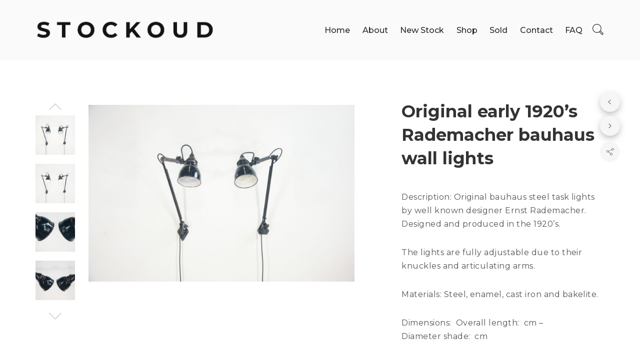

--- FILE ---
content_type: text/html; charset=UTF-8
request_url: https://stockoud.com/product/original-early-1920s-rademacher-bauhaus-wall-lights/
body_size: 21292
content:
<!DOCTYPE html>
<html lang="en-GB">
<head>
	<meta charset="UTF-8">
	<meta name="viewport" content="width=device-width, initial-scale=1">
	<link rel="profile" href="http://gmpg.org/xfn/11">
	<link rel="pingback" href="https://stockoud.com/xmlrpc.php">
					<script>document.documentElement.className = document.documentElement.className + ' yes-js js_active js'</script>
			<meta name='robots' content='index, follow, max-image-preview:large, max-snippet:-1, max-video-preview:-1' />

	<!-- This site is optimized with the Yoast SEO plugin v26.8 - https://yoast.com/product/yoast-seo-wordpress/ -->
	<title>Original early 1920&#039;s Rademacher bauhaus wall lights - STOCKOUD</title>
	<link rel="canonical" href="https://stockoud.com/product/original-early-1920s-rademacher-bauhaus-wall-lights/" />
	<meta property="og:locale" content="en_GB" />
	<meta property="og:type" content="article" />
	<meta property="og:title" content="Original early 1920&#039;s Rademacher bauhaus wall lights - STOCKOUD" />
	<meta property="og:description" content="Description: Original bauhaus steel task lights by well known designer Ernst Rademacher. Designed and produced in the 1920&#039;s.  The lights are fully adjustable due to their knuckles and articulating arms.  Materials: Steel, enamel, cast iron and bakelite.  Dimensions:  Overall length:  cm - Diameter shade:  cm  Technical details: Equipped with E27 sockets and bakelite switches.  Condition: The lamps are in beautiful vintage working condition.  Quantity: Sold.  Enquiry" />
	<meta property="og:url" content="https://stockoud.com/product/original-early-1920s-rademacher-bauhaus-wall-lights/" />
	<meta property="og:site_name" content="STOCKOUD" />
	<meta property="article:modified_time" content="2019-11-26T19:04:26+00:00" />
	<meta property="og:image" content="https://stockoud.com/wp-content/uploads/2019/09/00121-2.jpg" />
	<meta property="og:image:width" content="1500" />
	<meta property="og:image:height" content="1000" />
	<meta property="og:image:type" content="image/jpeg" />
	<meta name="twitter:card" content="summary_large_image" />
	<script type="application/ld+json" class="yoast-schema-graph">{"@context":"https://schema.org","@graph":[{"@type":"WebPage","@id":"https://stockoud.com/product/original-early-1920s-rademacher-bauhaus-wall-lights/","url":"https://stockoud.com/product/original-early-1920s-rademacher-bauhaus-wall-lights/","name":"Original early 1920's Rademacher bauhaus wall lights - STOCKOUD","isPartOf":{"@id":"https://stockoud.com/#website"},"primaryImageOfPage":{"@id":"https://stockoud.com/product/original-early-1920s-rademacher-bauhaus-wall-lights/#primaryimage"},"image":{"@id":"https://stockoud.com/product/original-early-1920s-rademacher-bauhaus-wall-lights/#primaryimage"},"thumbnailUrl":"https://stockoud.com/wp-content/uploads/2019/09/00121-2.jpg","datePublished":"2019-09-30T19:15:02+00:00","dateModified":"2019-11-26T19:04:26+00:00","breadcrumb":{"@id":"https://stockoud.com/product/original-early-1920s-rademacher-bauhaus-wall-lights/#breadcrumb"},"inLanguage":"en-GB","potentialAction":[{"@type":"ReadAction","target":["https://stockoud.com/product/original-early-1920s-rademacher-bauhaus-wall-lights/"]}]},{"@type":"ImageObject","inLanguage":"en-GB","@id":"https://stockoud.com/product/original-early-1920s-rademacher-bauhaus-wall-lights/#primaryimage","url":"https://stockoud.com/wp-content/uploads/2019/09/00121-2.jpg","contentUrl":"https://stockoud.com/wp-content/uploads/2019/09/00121-2.jpg","width":1500,"height":1000},{"@type":"BreadcrumbList","@id":"https://stockoud.com/product/original-early-1920s-rademacher-bauhaus-wall-lights/#breadcrumb","itemListElement":[{"@type":"ListItem","position":1,"name":"Home","item":"https://stockoud.com/"},{"@type":"ListItem","position":2,"name":"Shop","item":"https://stockoud.com/shop/"},{"@type":"ListItem","position":3,"name":"Original early 1920&#8217;s Rademacher bauhaus wall lights"}]},{"@type":"WebSite","@id":"https://stockoud.com/#website","url":"https://stockoud.com/","name":"STOCKOUD","description":"antique furniture, lighting and interior products","potentialAction":[{"@type":"SearchAction","target":{"@type":"EntryPoint","urlTemplate":"https://stockoud.com/?s={search_term_string}"},"query-input":{"@type":"PropertyValueSpecification","valueRequired":true,"valueName":"search_term_string"}}],"inLanguage":"en-GB"}]}</script>
	<!-- / Yoast SEO plugin. -->


<link rel='dns-prefetch' href='//fonts.googleapis.com' />
<link rel="alternate" type="application/rss+xml" title="STOCKOUD &raquo; Feed" href="https://stockoud.com/feed/" />
<link rel="alternate" type="application/rss+xml" title="STOCKOUD &raquo; Comments Feed" href="https://stockoud.com/comments/feed/" />
<link rel="alternate" title="oEmbed (JSON)" type="application/json+oembed" href="https://stockoud.com/wp-json/oembed/1.0/embed?url=https%3A%2F%2Fstockoud.com%2Fproduct%2Foriginal-early-1920s-rademacher-bauhaus-wall-lights%2F" />
<link rel="alternate" title="oEmbed (XML)" type="text/xml+oembed" href="https://stockoud.com/wp-json/oembed/1.0/embed?url=https%3A%2F%2Fstockoud.com%2Fproduct%2Foriginal-early-1920s-rademacher-bauhaus-wall-lights%2F&#038;format=xml" />
<style id='wp-img-auto-sizes-contain-inline-css' type='text/css'>
img:is([sizes=auto i],[sizes^="auto," i]){contain-intrinsic-size:3000px 1500px}
/*# sourceURL=wp-img-auto-sizes-contain-inline-css */
</style>
<style id='wp-emoji-styles-inline-css' type='text/css'>

	img.wp-smiley, img.emoji {
		display: inline !important;
		border: none !important;
		box-shadow: none !important;
		height: 1em !important;
		width: 1em !important;
		margin: 0 0.07em !important;
		vertical-align: -0.1em !important;
		background: none !important;
		padding: 0 !important;
	}
/*# sourceURL=wp-emoji-styles-inline-css */
</style>
<link rel='stylesheet' id='wp-block-library-css' href='https://stockoud.com/wp-includes/css/dist/block-library/style.min.css?ver=6.9' type='text/css' media='all' />
<link rel='stylesheet' id='wc-blocks-style-css' href='https://stockoud.com/wp-content/plugins/woocommerce/assets/client/blocks/wc-blocks.css?ver=wc-10.4.3' type='text/css' media='all' />
<style id='global-styles-inline-css' type='text/css'>
:root{--wp--preset--aspect-ratio--square: 1;--wp--preset--aspect-ratio--4-3: 4/3;--wp--preset--aspect-ratio--3-4: 3/4;--wp--preset--aspect-ratio--3-2: 3/2;--wp--preset--aspect-ratio--2-3: 2/3;--wp--preset--aspect-ratio--16-9: 16/9;--wp--preset--aspect-ratio--9-16: 9/16;--wp--preset--color--black: #000000;--wp--preset--color--cyan-bluish-gray: #abb8c3;--wp--preset--color--white: #ffffff;--wp--preset--color--pale-pink: #f78da7;--wp--preset--color--vivid-red: #cf2e2e;--wp--preset--color--luminous-vivid-orange: #ff6900;--wp--preset--color--luminous-vivid-amber: #fcb900;--wp--preset--color--light-green-cyan: #7bdcb5;--wp--preset--color--vivid-green-cyan: #00d084;--wp--preset--color--pale-cyan-blue: #8ed1fc;--wp--preset--color--vivid-cyan-blue: #0693e3;--wp--preset--color--vivid-purple: #9b51e0;--wp--preset--gradient--vivid-cyan-blue-to-vivid-purple: linear-gradient(135deg,rgb(6,147,227) 0%,rgb(155,81,224) 100%);--wp--preset--gradient--light-green-cyan-to-vivid-green-cyan: linear-gradient(135deg,rgb(122,220,180) 0%,rgb(0,208,130) 100%);--wp--preset--gradient--luminous-vivid-amber-to-luminous-vivid-orange: linear-gradient(135deg,rgb(252,185,0) 0%,rgb(255,105,0) 100%);--wp--preset--gradient--luminous-vivid-orange-to-vivid-red: linear-gradient(135deg,rgb(255,105,0) 0%,rgb(207,46,46) 100%);--wp--preset--gradient--very-light-gray-to-cyan-bluish-gray: linear-gradient(135deg,rgb(238,238,238) 0%,rgb(169,184,195) 100%);--wp--preset--gradient--cool-to-warm-spectrum: linear-gradient(135deg,rgb(74,234,220) 0%,rgb(151,120,209) 20%,rgb(207,42,186) 40%,rgb(238,44,130) 60%,rgb(251,105,98) 80%,rgb(254,248,76) 100%);--wp--preset--gradient--blush-light-purple: linear-gradient(135deg,rgb(255,206,236) 0%,rgb(152,150,240) 100%);--wp--preset--gradient--blush-bordeaux: linear-gradient(135deg,rgb(254,205,165) 0%,rgb(254,45,45) 50%,rgb(107,0,62) 100%);--wp--preset--gradient--luminous-dusk: linear-gradient(135deg,rgb(255,203,112) 0%,rgb(199,81,192) 50%,rgb(65,88,208) 100%);--wp--preset--gradient--pale-ocean: linear-gradient(135deg,rgb(255,245,203) 0%,rgb(182,227,212) 50%,rgb(51,167,181) 100%);--wp--preset--gradient--electric-grass: linear-gradient(135deg,rgb(202,248,128) 0%,rgb(113,206,126) 100%);--wp--preset--gradient--midnight: linear-gradient(135deg,rgb(2,3,129) 0%,rgb(40,116,252) 100%);--wp--preset--font-size--small: 13px;--wp--preset--font-size--medium: 20px;--wp--preset--font-size--large: 36px;--wp--preset--font-size--x-large: 42px;--wp--preset--spacing--20: 0.44rem;--wp--preset--spacing--30: 0.67rem;--wp--preset--spacing--40: 1rem;--wp--preset--spacing--50: 1.5rem;--wp--preset--spacing--60: 2.25rem;--wp--preset--spacing--70: 3.38rem;--wp--preset--spacing--80: 5.06rem;--wp--preset--shadow--natural: 6px 6px 9px rgba(0, 0, 0, 0.2);--wp--preset--shadow--deep: 12px 12px 50px rgba(0, 0, 0, 0.4);--wp--preset--shadow--sharp: 6px 6px 0px rgba(0, 0, 0, 0.2);--wp--preset--shadow--outlined: 6px 6px 0px -3px rgb(255, 255, 255), 6px 6px rgb(0, 0, 0);--wp--preset--shadow--crisp: 6px 6px 0px rgb(0, 0, 0);}:where(.is-layout-flex){gap: 0.5em;}:where(.is-layout-grid){gap: 0.5em;}body .is-layout-flex{display: flex;}.is-layout-flex{flex-wrap: wrap;align-items: center;}.is-layout-flex > :is(*, div){margin: 0;}body .is-layout-grid{display: grid;}.is-layout-grid > :is(*, div){margin: 0;}:where(.wp-block-columns.is-layout-flex){gap: 2em;}:where(.wp-block-columns.is-layout-grid){gap: 2em;}:where(.wp-block-post-template.is-layout-flex){gap: 1.25em;}:where(.wp-block-post-template.is-layout-grid){gap: 1.25em;}.has-black-color{color: var(--wp--preset--color--black) !important;}.has-cyan-bluish-gray-color{color: var(--wp--preset--color--cyan-bluish-gray) !important;}.has-white-color{color: var(--wp--preset--color--white) !important;}.has-pale-pink-color{color: var(--wp--preset--color--pale-pink) !important;}.has-vivid-red-color{color: var(--wp--preset--color--vivid-red) !important;}.has-luminous-vivid-orange-color{color: var(--wp--preset--color--luminous-vivid-orange) !important;}.has-luminous-vivid-amber-color{color: var(--wp--preset--color--luminous-vivid-amber) !important;}.has-light-green-cyan-color{color: var(--wp--preset--color--light-green-cyan) !important;}.has-vivid-green-cyan-color{color: var(--wp--preset--color--vivid-green-cyan) !important;}.has-pale-cyan-blue-color{color: var(--wp--preset--color--pale-cyan-blue) !important;}.has-vivid-cyan-blue-color{color: var(--wp--preset--color--vivid-cyan-blue) !important;}.has-vivid-purple-color{color: var(--wp--preset--color--vivid-purple) !important;}.has-black-background-color{background-color: var(--wp--preset--color--black) !important;}.has-cyan-bluish-gray-background-color{background-color: var(--wp--preset--color--cyan-bluish-gray) !important;}.has-white-background-color{background-color: var(--wp--preset--color--white) !important;}.has-pale-pink-background-color{background-color: var(--wp--preset--color--pale-pink) !important;}.has-vivid-red-background-color{background-color: var(--wp--preset--color--vivid-red) !important;}.has-luminous-vivid-orange-background-color{background-color: var(--wp--preset--color--luminous-vivid-orange) !important;}.has-luminous-vivid-amber-background-color{background-color: var(--wp--preset--color--luminous-vivid-amber) !important;}.has-light-green-cyan-background-color{background-color: var(--wp--preset--color--light-green-cyan) !important;}.has-vivid-green-cyan-background-color{background-color: var(--wp--preset--color--vivid-green-cyan) !important;}.has-pale-cyan-blue-background-color{background-color: var(--wp--preset--color--pale-cyan-blue) !important;}.has-vivid-cyan-blue-background-color{background-color: var(--wp--preset--color--vivid-cyan-blue) !important;}.has-vivid-purple-background-color{background-color: var(--wp--preset--color--vivid-purple) !important;}.has-black-border-color{border-color: var(--wp--preset--color--black) !important;}.has-cyan-bluish-gray-border-color{border-color: var(--wp--preset--color--cyan-bluish-gray) !important;}.has-white-border-color{border-color: var(--wp--preset--color--white) !important;}.has-pale-pink-border-color{border-color: var(--wp--preset--color--pale-pink) !important;}.has-vivid-red-border-color{border-color: var(--wp--preset--color--vivid-red) !important;}.has-luminous-vivid-orange-border-color{border-color: var(--wp--preset--color--luminous-vivid-orange) !important;}.has-luminous-vivid-amber-border-color{border-color: var(--wp--preset--color--luminous-vivid-amber) !important;}.has-light-green-cyan-border-color{border-color: var(--wp--preset--color--light-green-cyan) !important;}.has-vivid-green-cyan-border-color{border-color: var(--wp--preset--color--vivid-green-cyan) !important;}.has-pale-cyan-blue-border-color{border-color: var(--wp--preset--color--pale-cyan-blue) !important;}.has-vivid-cyan-blue-border-color{border-color: var(--wp--preset--color--vivid-cyan-blue) !important;}.has-vivid-purple-border-color{border-color: var(--wp--preset--color--vivid-purple) !important;}.has-vivid-cyan-blue-to-vivid-purple-gradient-background{background: var(--wp--preset--gradient--vivid-cyan-blue-to-vivid-purple) !important;}.has-light-green-cyan-to-vivid-green-cyan-gradient-background{background: var(--wp--preset--gradient--light-green-cyan-to-vivid-green-cyan) !important;}.has-luminous-vivid-amber-to-luminous-vivid-orange-gradient-background{background: var(--wp--preset--gradient--luminous-vivid-amber-to-luminous-vivid-orange) !important;}.has-luminous-vivid-orange-to-vivid-red-gradient-background{background: var(--wp--preset--gradient--luminous-vivid-orange-to-vivid-red) !important;}.has-very-light-gray-to-cyan-bluish-gray-gradient-background{background: var(--wp--preset--gradient--very-light-gray-to-cyan-bluish-gray) !important;}.has-cool-to-warm-spectrum-gradient-background{background: var(--wp--preset--gradient--cool-to-warm-spectrum) !important;}.has-blush-light-purple-gradient-background{background: var(--wp--preset--gradient--blush-light-purple) !important;}.has-blush-bordeaux-gradient-background{background: var(--wp--preset--gradient--blush-bordeaux) !important;}.has-luminous-dusk-gradient-background{background: var(--wp--preset--gradient--luminous-dusk) !important;}.has-pale-ocean-gradient-background{background: var(--wp--preset--gradient--pale-ocean) !important;}.has-electric-grass-gradient-background{background: var(--wp--preset--gradient--electric-grass) !important;}.has-midnight-gradient-background{background: var(--wp--preset--gradient--midnight) !important;}.has-small-font-size{font-size: var(--wp--preset--font-size--small) !important;}.has-medium-font-size{font-size: var(--wp--preset--font-size--medium) !important;}.has-large-font-size{font-size: var(--wp--preset--font-size--large) !important;}.has-x-large-font-size{font-size: var(--wp--preset--font-size--x-large) !important;}
/*# sourceURL=global-styles-inline-css */
</style>

<style id='classic-theme-styles-inline-css' type='text/css'>
/*! This file is auto-generated */
.wp-block-button__link{color:#fff;background-color:#32373c;border-radius:9999px;box-shadow:none;text-decoration:none;padding:calc(.667em + 2px) calc(1.333em + 2px);font-size:1.125em}.wp-block-file__button{background:#32373c;color:#fff;text-decoration:none}
/*# sourceURL=/wp-includes/css/classic-themes.min.css */
</style>
<link rel='stylesheet' id='contact-form-7-css' href='https://stockoud.com/wp-content/plugins/contact-form-7/includes/css/styles.css?ver=6.1.4' type='text/css' media='all' />
<style id='woocommerce-inline-inline-css' type='text/css'>
.woocommerce form .form-row .required { visibility: visible; }
/*# sourceURL=woocommerce-inline-inline-css */
</style>
<link rel='stylesheet' id='xoo_wsc-css' href='https://stockoud.com/wp-content/plugins/agni-halena-plugin/inc/side-cart-woocommerce/css/xoo-wsc-public.css?ver=1.0.2' type='text/css' media='all' />
<link rel='stylesheet' id='jquery-selectBox-css' href='https://stockoud.com/wp-content/plugins/yith-woocommerce-wishlist/assets/css/jquery.selectBox.css?ver=1.2.0' type='text/css' media='all' />
<link rel='stylesheet' id='woocommerce_prettyPhoto_css-css' href='//stockoud.com/wp-content/plugins/woocommerce/assets/css/prettyPhoto.css?ver=3.1.6' type='text/css' media='all' />
<link rel='stylesheet' id='yith-wcwl-main-css' href='https://stockoud.com/wp-content/plugins/yith-woocommerce-wishlist/assets/css/style.css?ver=4.11.0' type='text/css' media='all' />
<style id='yith-wcwl-main-inline-css' type='text/css'>
 :root { --rounded-corners-radius: 16px; --add-to-cart-rounded-corners-radius: 16px; --feedback-duration: 3s } 
 :root { --rounded-corners-radius: 16px; --add-to-cart-rounded-corners-radius: 16px; --feedback-duration: 3s } 
/*# sourceURL=yith-wcwl-main-inline-css */
</style>
<link rel='stylesheet' id='ionicons-css' href='https://stockoud.com/wp-content/themes/halena/css/ionicons.min.css?ver=2.0.1' type='text/css' media='all' />
<link rel='stylesheet' id='font-awesome-css' href='https://stockoud.com/wp-content/themes/halena/css/font-awesome.min.css?ver=4.7.0' type='text/css' media='all' />
<style id='font-awesome-inline-css' type='text/css'>
[data-font="FontAwesome"]:before {font-family: 'FontAwesome' !important;content: attr(data-icon) !important;speak: none !important;font-weight: normal !important;font-variant: normal !important;text-transform: none !important;line-height: 1 !important;font-style: normal !important;-webkit-font-smoothing: antialiased !important;-moz-osx-font-smoothing: grayscale !important;}
/*# sourceURL=font-awesome-inline-css */
</style>
<link rel='stylesheet' id='pe-stroke-css' href='https://stockoud.com/wp-content/themes/halena/css/Pe-icon-7-stroke.min.css?ver=1.2.0' type='text/css' media='all' />
<link rel='stylesheet' id='pe-filled-css' href='https://stockoud.com/wp-content/themes/halena/css/Pe-icon-7-filled.min.css?ver=1.2.0' type='text/css' media='all' />
<link rel='stylesheet' id='linea-arrows-css' href='https://stockoud.com/wp-content/themes/halena/css/linea-arrows.min.css?ver=1.0' type='text/css' media='all' />
<link rel='stylesheet' id='linea-basic-css' href='https://stockoud.com/wp-content/themes/halena/css/linea-basic.min.css?ver=1.0' type='text/css' media='all' />
<link rel='stylesheet' id='linea-elaboration-css' href='https://stockoud.com/wp-content/themes/halena/css/linea-elaboration.min.css?ver=1.0' type='text/css' media='all' />
<link rel='stylesheet' id='linea-ecommerce-css' href='https://stockoud.com/wp-content/themes/halena/css/linea-ecommerce.min.css?ver=1.0' type='text/css' media='all' />
<link rel='stylesheet' id='linea-software-css' href='https://stockoud.com/wp-content/themes/halena/css/linea-software.min.css?ver=1.0' type='text/css' media='all' />
<link rel='stylesheet' id='linea-music-css' href='https://stockoud.com/wp-content/themes/halena/css/linea-music.min.css?ver=1.0' type='text/css' media='all' />
<link rel='stylesheet' id='linea-weather-css' href='https://stockoud.com/wp-content/themes/halena/css/linea-weather.min.css?ver=1.0' type='text/css' media='all' />
<link rel='stylesheet' id='halena-animate-style-css' href='https://stockoud.com/wp-content/themes/halena/css/animate.css?ver=6.9' type='text/css' media='all' />
<link rel='stylesheet' id='halena-bootstrap-css' href='https://stockoud.com/wp-content/themes/halena/css/halena.css?ver=6.9' type='text/css' media='all' />
<link rel='stylesheet' id='halena-agni-vc-styles-css' href='https://stockoud.com/wp-content/themes/halena/css/agni-vc-styles.css?ver=1.6.2' type='text/css' media='all' />
<link rel='stylesheet' id='halena-style-css' href='https://stockoud.com/wp-content/themes/halena/style.css?ver=1.6.2' type='text/css' media='all' />
<link rel='stylesheet' id='halena-responsive-css' href='https://stockoud.com/wp-content/themes/halena/css/responsive.css?ver=1.6.2' type='text/css' media='all' />
<link rel='stylesheet' id='agni-custom-font-css' href='https://stockoud.com/wp-content/plugins/agni-halena-plugin/inc/agni-custom-fonts/css/custom.css?ver=6.9' type='text/css' media='all' />
<link rel='stylesheet' id='agni-tawcvs-frontend-css' href='https://stockoud.com/wp-content/plugins/agni-halena-plugin/inc/variation-swatches-for-woocommerce/includes/../assets/css/frontend.css?ver=20160615' type='text/css' media='all' />
<link rel='stylesheet' id='halena-woocommerce-style-css' href='https://stockoud.com/wp-content/themes/halena/template/woocommerce/css/woocommerce-style.css?ver=1.6.2' type='text/css' media='all' />
<link rel='stylesheet' id='redux-google-fonts-halena_options-css' href='https://fonts.googleapis.com/css?family=Montserrat%3A100%2C200%2C300%2C400%2C500%2C600%2C700%2C800%2C900%2C100italic%2C200italic%2C300italic%2C400italic%2C500italic%2C600italic%2C700italic%2C800italic%2C900italic&#038;ver=1735846890' type='text/css' media='all' />
<link rel='stylesheet' id='halena-custom-styles-css' href='https://stockoud.com/wp-content/themes/halena/css/custom.css?ver=6.9' type='text/css' media='all' />
<style id='halena-custom-styles-inline-css' type='text/css'>
.header-icon img{
					max-width:360px;
				}
				.header-icon .header-logo-icon-svg{
					max-width:360px;
					height: 70px;
				}/* Halena Custom CSS */
		

			body{
				font-size: 16px;
				line-height: ;
				text-transform: none;
			}
			h1, .h1{
				font-size: 48px;
			}
			h2, .h2{
				font-size: 40px;
			}
			h3, .h3{
				font-size: 34px;
			}
			h4, .h4{
				font-size: 28px;
			}
			h5, .h5{
				font-size: 24px;
			}
			h6, .h6{
				font-size: 20px;
			}

			ul.nav-menu-content:not(.additional-primary-nav-menu-content) >li, div.nav-menu-content:not(.additional-primary-nav-menu-content) ul > li, ul.nav-menu-content:not(.additional-primary-nav-menu-content) >li >a, div.nav-menu-content:not(.additional-primary-nav-menu-content) ul > li > a, .side-header-menu ul.tab-nav-menu-content >li >a, .side-header-menu div.nav-menu-content:not(.additional-primary-nav-menu-content) ul > li > a{
				font-size: 16px;
			}
			.nav-menu a, .tab-nav-menu a, ul.nav-menu-content >li >a, div.nav-menu-content ul > li > a, .side-header-menu ul.tab-nav-menu-content >li >a, .side-header-menu div.nav-menu-content ul > li > a{
				text-transform: none;
			}
			.nav-menu a, .tab-nav-menu a{
				font-size: px;
			}
			.nav-menu a, .tab-nav-menu a{
				text-transform: ;
			}
			
			.burg-text{
				color: ;
			}
			@media (max-width: 1199px) {
				.header-navigation-menu.strip-header-menu{
					background-color: rgba(246,246,246,1);
				}
			}
			@media (min-width: 992px) {
				.header-menu-flex{
					min-height: 120px;
				}
			}
			@media (min-width: 1200px) {

				.strip-header-menu .activeBurg.burg:before, .strip-header-menu .activeBurg.burg:after{
					background-color: ;
				}
				.strip-header-menu.header-sticky.top-sticky .toggle-nav-menu-additional .activeBurg.burg:before, .strip-header-menu.header-sticky.top-sticky .toggle-nav-menu-additional .activeBurg.burg:after{
					background-color: ;
				}
			}
			.header-sticky.top-sticky .toggle-nav-menu-additional .burg-text{
				color: ;
			}
			
			h1, h2, h3, h4, h5, h6,.h1,.h2,.h3,.h4,.h5,.h6, .primary-typo, .vc_tta-title-text{
				line-height: ;
				text-transform: none;
			}
			.section-sub-heading-text, .additional-typo{
				line-height: ;
				text-transform: none;
			}

			.has-menu-button ul.nav-menu-content >li:last-child >a, .has-menu-button div.nav-menu-content >ul >li:last-child >a{
				font-size: px;
			}
			/*.has-menu-button ul.nav-menu-content >li:last-child >a, .has-menu-button div.nav-menu-content >ul >li:last-child >a{
				color: #1e1e20 !important;
			}*/

			.header-menu-icons .header-lang-toggle{
				-webkit-box-ordinal-group: 1;
				-webkit-order: 2;
				-ms-flex-order: 2;
				order: 2;
			} 
			.header-menu-icons .header-wpml-toggle{
				-webkit-box-ordinal-group: 2;
				-webkit-order: 3;
				-ms-flex-order: 3;
				order: 3;
			}
			.header-menu-icons .header-myaccount-toggle{
				-webkit-box-ordinal-group: 5;
				-webkit-order: 4;
				-ms-flex-order: 4;
				order: 4;
			}
			.header-menu-icons .header-currency-toggle{
				-webkit-box-ordinal-group: 8;
				-webkit-order: 8;
				-ms-flex-order: 7;
				order: 7;
			}
			.header-menu-icons .header-cart-toggle{
				-webkit-box-ordinal-group: 6;
				-webkit-order: 5;
				-ms-flex-order: 5;
				order: 5;
			} 
			.header-menu-icons .header-search-toggle{
				-webkit-box-ordinal-group: 2;
				-webkit-order: 1;
				-ms-flex-order: 1;
				order: 1;
			} 
			.header-menu-icons .header-social-toggle{
				-webkit-box-ordinal-group: 9;
				-webkit-order: 8;
				-ms-flex-order: 8;
				order: 8;
			}
			.header-menu-icons .header-wishlist-toggle{
				-webkit-box-ordinal-group: 7;
				-webkit-order: 6;
				-ms-flex-order: 6;
				order: 6;
			}

			.special-typo{
				line-height: ;
				text-transform: none;
			}

			.preloader-style-2 .cssload-loader:before{
				border-color: #ffffff;
			}

			/* Halena Custom Colors */
			.additional-nav-menu a:hover, .nav-menu-content li a:hover, .nav-menu-content li a:active, .nav-menu-content li.current-menu-item:not(.current_page_item) > a, .nav-menu-content li ul li.current-menu-item:not(.current_page_item) > a, .nav-menu-content .current_page_ancestor .current-menu-item:not(.current_page_item) > a:hover, .tab-nav-menu a:hover, .header-toggle ul a:hover, .agni-slide-buttons .btn-white.btn-plain i, .post-author a, .post-sharing-buttons a:hover, .widget_halena_social_icons a:hover, .filter a:hover, .filter a:focus, .filter a.active, .agni-section-heading .section-heading-icon{
				color: ;
			}
			.owl-dot.active span, .ba-slider .handle span, .posts-navigation .nav-links a, .post-password-form input[type="submit"], .search-form .search-submit, .mc4wp-form input[type="submit"], .member-post .member-divide-line span {
				background-color: ;
			}
			blockquote, table thead th, .owl-dot span, .widget_halena_social_icons a:hover, .milestone-style-1  .mile-count h3:after, .feature-box-title:after {
				border-color: ;
			}

			input[type="text"], input[type="email"], input[type="url"], input[type="password"], input[type="search"], textarea, a, .h1, .h2, .h3, .h4, .h5, .h6, h1, h2, h3, h4, h5, h6, .h1 .small, .h1 small, .h2 .small, .h2 small, .h3 .small, .h3 small, .h4 .small, .h4 small, .h5 .small, .h5 small, .h6 .small, .h6 small, h1 .small, h1 small, h2 .small, h2 small, h3 .small, h3 small, h4 .small, h4 small, h5 .small, h5 small, h6 .small, h6 small, .nav-menu a, .header-icon .logo-text, .nav-menu-content .current_page_ancestor .current-menu-item:not(.current_page_item) > a, .toggle-nav-menu, .footer-bar .textwidget i, .blog-single-post .tags-links a, .post-format-link:before, .post-format-quote:before, .comment-form input[type="submit"], .widget_tag_cloud a, .widget_halena_instagram .follow-link, .portfolio-post .portfolio-content-container, .mfp-image-popup .mfp-close-btn-in .mfp-close, .service-box i, .countdown-has-background .countdown-holder, .countdown-has-border .countdown-holder{
				color: ;
			}
			.burg, .burg:before, .burg:after, .cd-headline.type .cd-words-wrapper::after, .divide-line span, .progress-bar, .nav-tabs-style-3 .nav-tabs li.active, .accordion-style-3 .panel-title:not(.collapsed), .cssload-back{
				background-color: ;
			}
			.comment-form input[type="submit"], .sidebar .widget-title:after, .widget_halena_instagram .follow-link, .nav-tabs-style-1 .nav-tabs li.active a, .nav-tabs li a:hover, .nav-tabs li a:focus, .nav-tabs-style-2 .nav-tabs li.active, .accordion-style-3 .panel-title:not(.collapsed){
				border-color: ;
			}

			body, .header-social a, .post-sharing-buttons a, .portfolio-bottom-caption .portfolio-bottom-caption-category li{
				color: ;
			}

			/* Nav menu Color */
			.nav-menu-content li.current-menu-item:not(.current_page_item) > a, .nav-menu-content li ul li.current-menu-item:not(.current_page_item) > a, .nav-menu-content li.current-menu-item:not(.current_page_item) > a:hover, .nav-menu-content li ul li.current-menu-item:not(.current_page_item) > a:hover{
				color: #020202;
			}
			.nav-menu-content .current_page_ancestor .current-menu-item:not(.current_page_item) > a {
			    color:#282828;
			}
			.nav-menu-content .current_page_ancestor .current-menu-item:not(.current_page_item) > a:hover {
				color:#020202;
			}

			/* Buttons */
			.btn-default, input.btn-default {
				color: #fff;
				background-color: ;
				border-color: ;
			}
			.btn-primary, input.btn-primary {
				color: #fff;
				background-color: ;
				border-color: ;
			}
			.btn-accent, input.btn-accent {
				color: #fff;
				background-color: ;
				border-color: ;
			}
			.btn-alt, .btn-alt:focus, .btn-alt:hover, input.btn-alt, input.btn-alt:focus, input.btn-alt:hover {
				background-color: transparent;
			}
			.btn-default.btn-alt, input.btn-default.btn-alt {
				color: ;
				border-color: ;
			}
			.btn-primary.btn-alt, input.btn-primary.btn-alt {
				color: ;
				border-color: ;
			}
			.btn-accent.btn-alt, input.btn-accent.btn-alt {
				color: ;
				border-color: ;
			}
			.btn-link {
				color: ;
				border-color: transparent;
			}
			.btn-link:hover {
				border-color: ;
			}

			/* Layout Content Padding */
			.has-padding, .has-padding .top-padding, .has-padding .bottom-padding, .has-padding .header-sticky, .has-padding .header-top-bar, .has-padding .header-navigation-menu{
				border-width: 30px;
			}
			@media (max-width:767px) {
				.has-padding, .has-padding .top-padding, .has-padding .bottom-padding{
					border-width: 0;
				}
			}
			@media (min-width:1200px) {
				.has-padding .side-header-menu{
					margin-left: 30px;
					margin-top: 30px;
					bottom: 30px;
				}
			}
			@media (min-width:768px) {
				.has-padding .mfp-main .mfp-container{
					border-width: 30px;
				}
			}
			.has-padding, .has-padding .top-padding, .has-padding .bottom-padding, .has-padding .header-top-bar, .has-padding .header-navigation-menu, .has-padding .mfp-main .mfp-container{
				border-color: #fff;
			}
			@media (min-width: 992px){
				.has-sticky-footer {
				    bottom: 30px;
				}
			}

			.toggle-circled{
			    border-color: #555555;
			}
			.header-social a, .header-toggle a, .header-toggle span{
			    color: #555555;
			    fill: #555555;
			}
			.header-toggle ul a:hover{
			    color: #1e1e20;
			}
			.header-sticky.top-sticky:not(.side-header-menu) .header-menu-icons-additional-color .toggle-circled{
			    border-color: ;
			}
			.header-sticky.top-sticky:not(.side-header-menu) .header-menu-icons-additional-color .header-social a, .header-sticky.top-sticky:not(.side-header-menu) .header-menu-icons-additional-color .header-toggle a, .header-sticky.top-sticky:not(.side-header-menu) .header-menu-icons-additional-color .header-toggle span{
			    color: ;
			    fill: ;
			}
			.header-sticky.top-sticky:not(.side-header-menu) .header-menu-icons-additional-color .header-toggle ul a:hover{
			    color: ;
			}
			
			.toggle-nav-menu{
				color: #282828;
			}
			.header-sticky.top-sticky .toggle-nav-menu.toggle-nav-menu-additional{
				color: ;
			}
			/*.burg-text{
				color: #282828;
			}
			.burg, .burg:before, .burg:after{
				background-color: #282828;
			}*/

			.header-sticky.top-sticky .toggle-nav-menu-additional .burg, .header-sticky.top-sticky .toggle-nav-menu-additional .burg:before, .header-sticky.top-sticky .toggle-nav-menu-additional .burg:after{
				background-color: ;
			}
			.activeBurg.burg, .activeBurg.burg:before, .activeBurg.burg:after{
				background-color: #282828;
			}
			.header-sticky.top-sticky .toggle-nav-menu-additional .activeBurg.burg, .header-sticky.top-sticky .toggle-nav-menu-additional .activeBurg.burg:before, .header-sticky.top-sticky .toggle-nav-menu-additional .activeBurg.burg:after{
				background-color: #282828;
			}
			.header-navigation-menu .header-menu-content, .reverse_skin.header-sticky.top-sticky.header-navigation-menu.header-menu-border-additional:not(.side-header-menu) .header-menu-content, .reverse_skin.header-sticky.top-sticky.side-header-menu.header-menu-border-additional:not(.side-header-menu) .tab-nav-menu{
				border-top:0;
				border-left:0;
				border-right:0;
				border-bottom: 0;
			}
			.header-navigation-menu.center-header-menu .header-menu-content, .reverse_skin.header-sticky.top-sticky.header-navigation-menu.center-header-menu.header-menu-border-additional:not(.side-header-menu) .header-menu-content{
				border-top: 0;
			}
			.header-navigation-menu .header-menu-flex > div:first-child .header-icon, .reverse_skin.header-sticky.top-sticky.header-navigation-menu.header-menu-border-additional:not(.side-header-menu)  .header-menu-flex > div:first-child .header-icon{
				border-right: 0;
			}
			.header-navigation-menu:not(.center-header-menu) .header-menu-flex > div:last-child .header-menu-icons, .reverse_skin.header-sticky.top-sticky.header-navigation-menu.header-menu-border-additional:not(.side-header-menu):not(.center-header-menu) .header-menu-flex > div:last-child .header-menu-icons{
				border-left: 0;
			}
			.header-navigation-menu .header-menu-content, .reverse_skin.header-sticky.top-sticky.header-navigation-menu.header-menu-border-additional:not(.side-header-menu) .header-menu-content, .reverse_skin.header-sticky.top-sticky.side-header-menu.header-menu-border-additional:not(.side-header-menu) .tab-nav-menu, .header-navigation-menu.center-header-menu .header-menu-content, .reverse_skin.header-sticky.top-sticky.header-navigation-menu.center-header-menu.header-menu-border-additional:not(.side-header-menu) .header-menu-content, .header-navigation-menu .header-menu-flex > div:first-child .header-icon, .reverse_skin.header-sticky.top-sticky.header-navigation-menu.header-menu-border-additional:not(.side-header-menu)  .header-menu-flex > div:first-child .header-icon, .header-navigation-menu:not(.center-header-menu) .header-menu-flex > div:last-child .header-menu-icons, .reverse_skin.header-sticky.top-sticky.header-navigation-menu.header-menu-border-additional:not(.side-header-menu):not(.center-header-menu) .header-menu-flex > div:last-child .header-menu-icons{
				border-style: none;
			}

			.header-sticky.top-sticky.header-navigation-menu.header-menu-border-additional:not(.side-header-menu) .header-menu-content, .header-sticky.top-sticky.side-header-menu.header-menu-border-additional:not(.side-header-menu) .tab-nav-menu, .reverse_skin.header-navigation-menu .header-menu-content{
				border-bottom: 0;
			}
			.header-sticky.top-sticky.header-navigation-menu.center-header-menu.header-menu-border-additional:not(.side-header-menu) .header-menu-content, .reverse_skin.header-navigation-menu.center-header-menu .header-menu-content{
				border-top: 0;
			}
			.header-sticky.top-sticky.header-navigation-menu.header-menu-border-additional:not(.side-header-menu) .header-menu-flex > div:first-child .header-icon, .reverse_skin.header-navigation-menu .header-menu-flex > div:first-child .header-icon{
				border-right: 0;
			}
			.header-sticky.top-sticky.header-navigation-menu.header-menu-border-additional:not(.side-header-menu):not(.center-header-menu) .header-menu-flex > div:last-child .header-menu-icons,.reverse_skin.header-navigation-menu:not(.center-header-menu) .header-menu-flex > div:last-child .header-menu-icons{
				border-left: 0;
			}
			.header-sticky.top-sticky.header-navigation-menu.header-menu-border-additional:not(.side-header-menu) .header-menu-content, .header-sticky.top-sticky.side-header-menu.header-menu-border-additional:not(.side-header-menu) .tab-nav-menu, .reverse_skin.header-navigation-menu .header-menu-content, 

			.header-sticky.top-sticky.header-navigation-menu.center-header-menu.header-menu-border-additional:not(.side-header-menu) .header-menu-content, .reverse_skin.header-navigation-menu.center-header-menu .header-menu-content, 

			.header-sticky.top-sticky.header-navigation-menu.header-menu-border-additional:not(.side-header-menu) .header-menu-flex > div:first-child .header-icon, .reverse_skin.header-navigation-menu .header-menu-flex > div:first-child .header-icon, 

			.header-sticky.top-sticky.header-navigation-menu.header-menu-border-additional:not(.side-header-menu):not(.center-header-menu) .header-menu-flex > div:last-child .header-menu-icons,.reverse_skin.header-navigation-menu:not(.center-header-menu) .header-menu-flex > div:last-child .header-menu-icons{
				border-style: solid;
			}
			
			/* Reverse Skin */
			.reverse_skin .toggle-circled{
			    border-color: ;
			}
			.reverse_skin .header-social a, .reverse_skin .header-toggle a, .reverse_skin .header-toggle span{
			    color: ;
			    fill: ;
			}
			.reverse_skin .header-toggle ul a:hover{
			    color: ;
			}
			.reverse_skin.header-sticky.top-sticky:not(.side-header-menu) .header-menu-icons-additional-color .toggle-circled{
			    border-color: #555555;
			}
			.reverse_skin.header-sticky.top-sticky:not(.side-header-menu) .header-menu-icons-additional-color .header-social a, .reverse_skin.header-sticky.top-sticky:not(.side-header-menu) .header-menu-icons-additional-color .header-toggle a, .reverse_skin.header-sticky.top-sticky:not(.side-header-menu) .header-menu-icons-additional-color .header-toggle span{
			    color: #555555;
			    fill: #555555;
			}
			.reverse_skin.header-sticky.top-sticky:not(.side-header-menu) .header-menu-icons-additional-color .header-toggle ul a:hover{
			    color: #1e1e20;
			}
			
			.reverse_skin .toggle-nav-menu{
				color: ;
			}
			.reverse_skin.header-sticky.top-sticky .toggle-nav-menu.toggle-nav-menu-additional{
				color: #282828;
			}
			.reverse_skin .burg, .reverse_skin .burg:before, .reverse_skin .burg:after{
				background-color: ;
			}

			.reverse_skin.header-sticky.top-sticky .toggle-nav-menu-additional .burg, .reverse_skin.header-sticky.top-sticky .toggle-nav-menu-additional .burg:before, .reverse_skin.header-sticky.top-sticky .toggle-nav-menu-additional .burg:after{
				background-color: #282828;
			}
			.reverse_skin .activeBurg.burg, .reverse_skin .activeBurg.burg:before, .reverse_skin .activeBurg.burg:after{
				background-color: #282828;
			}
			.reverse_skin.header-sticky.top-sticky .toggle-nav-menu-additional .activeBurg.burg, .reverse_skin.header-sticky.top-sticky .toggle-nav-menu-additional .activeBurg.burg:before, .reverse_skin.header-sticky.top-sticky .toggle-nav-menu-additional .activeBurg.burg:after{
				background-color: #282828;
			}

			.footer-social .circled{
				color: #fefefe;
			}
			.footer-social a, .footer-social .circled{
				color: #fefefe;
			}
			.footer-social .circled{
				border-color: #fefefe;
			}
			.footer-social a:hover, .footer-social .circled:hover{
				color: #dddddd;
			}
			.footer-social .circled:hover{
				border-color: #dddddd;
			}
			/*.activeBurg.burg, .header-sticky.top-sticky .toggle-nav-menu-additional .activeBurg.burg, .reverse_skin .activeBurg.burg, .reverse_skin.header-sticky.top-sticky .toggle-nav-menu-additional .activeBurg.burg{
				background-color: transparent;
			}*/
			.portfolio-navigation-container .post-navigation a {
			    background-color: transparent;
		}.woocommerce .price, .woocommerce .price ins, .woocommerce .star-rating:before, .woocommerce .star-rating span:before, .woocommerce .widget_price_filter .price_slider_amount .button, .woocommerce #comments .star-rating span:before, .woocommerce p.stars a.star-1:after, .woocommerce p.stars a.star-2:after, .woocommerce p.stars a.star-3:after, .woocommerce p.stars a.star-4:after, .woocommerce p.stars a.star-5:after, .woocommerce .page-cart-summary .shop_table input[type="submit"], .woocommerce .page-cart-summary .shop_table .coupon input[type="submit"]:hover, .woocommerce-shipping-calculator .shipping-calculator-button, .woocommerce .checkout_coupon input[type="submit"], .woocommerce .woocommerce-checkout-review-order-table .order-total span, .woocommerce-MyAccount-navigation li.is-active a, .single-product-page .yith-wcwl-add-to-wishlist a.add_to_wishlist:before, .single-product-page .yith-wcwl-wishlistexistsbrowse a:before, .single-product-page .yith-wcwl-wishlistaddedbrowse a:before, .single-product-page a.compare:before, .single-product-page .yith-wcwl-wishlistexistsbrowse a:before, .single-product-page .yith-wcwl-wishlistaddedbrowse a:before{
				color: ;
			}
			.woocommerce .products .product-thumbnail .product-buttons a.add_to_cart_button.loading, .woocommerce .products .product-thumbnail .product-buttons a.add_to_cart_button.added, .woocommerce-dropdown-list, .woocommerce .sidebar .widget_shopping_cart .buttons a, .woocommerce .widget_price_filter .ui-slider .ui-slider-handle, .woocommerce .widget_price_filter .ui-slider .ui-slider-range, .single-product-page .single-product-description button, .product-type-external .single-product-page .single-product-description a.single_add_to_cart_button, .woocommerce .page-cart-calculation .cart-collaterals .wc-proceed-to-checkout a:hover, .woocommerce .login input[type="submit"], .woocommerce-checkout-payment .place-order input[type="submit"]:hover, .header-cart-toggle .buttons a, #yith-quick-view-close, #yith-quick-view-content .single_add_to_cart_button, #cboxClose{
				background-color: ;
			}
			.woocommerce .widget_price_filter .price_slider_amount .button{
				border-color: ;
			}

			.woocommerce .sidebar .widget_shopping_cart .remove, .woocommerce-billing-fields label, .shipping_address label{
				color: ;
			}
			.woocommerce .page-cart-calculation .cart-collaterals .wc-proceed-to-checkout a, .woocommerce .page-cart-calculation .cart-collaterals .wc-proceed-to-checkout a, .woocommerce .cart_totals .shipping-calculator-form button, .woocommerce-checkout-payment .place-order input[type="submit"], .woocommerce-MyAccount-content .edit-account input[type="submit"], .woocommerce .track_order input[type="submit"]{
				background-color: ;
			}
			.woocommerce .cart_totals .shipping-calculator-form button, .woocommerce .wishlist_table td.product-add-to-cart a{
				border-color: ;
			}
			.woocommerce .price del, .woocommerce-dropdown-list, .toggle-woocommerce-dropdown, .single-product-page .single-product-description del .amount, .single-product-page .single-product-description table .label{
				color: ;
			}
			.woocommerce .lost_reset_password input[type="submit"]{
				background-color: ;
			}
                    #header{
   margin: 0 auto;
}
/* your styles here & you can delete above reference */                
/*# sourceURL=halena-custom-styles-inline-css */
</style>
<script type="text/javascript" src="https://stockoud.com/wp-includes/js/jquery/jquery.min.js?ver=3.7.1" id="jquery-core-js"></script>
<script type="text/javascript" src="https://stockoud.com/wp-includes/js/jquery/jquery-migrate.min.js?ver=3.4.1" id="jquery-migrate-js"></script>
<script type="text/javascript" id="jquery-migrate-js-after">
/* <![CDATA[ */
(function($) {                    jQuery(document).ready(function(){
	/* your jquery here */
});                 })(jQuery)
//# sourceURL=jquery-migrate-js-after
/* ]]> */
</script>
<script type="text/javascript" src="https://stockoud.com/wp-content/plugins/woocommerce/assets/js/jquery-blockui/jquery.blockUI.min.js?ver=2.7.0-wc.10.4.3" id="wc-jquery-blockui-js" data-wp-strategy="defer"></script>
<script type="text/javascript" id="wc-add-to-cart-js-extra">
/* <![CDATA[ */
var wc_add_to_cart_params = {"ajax_url":"/wp-admin/admin-ajax.php","wc_ajax_url":"/?wc-ajax=%%endpoint%%","i18n_view_cart":"View basket","cart_url":"https://stockoud.com","is_cart":"","cart_redirect_after_add":"no"};
//# sourceURL=wc-add-to-cart-js-extra
/* ]]> */
</script>
<script type="text/javascript" src="https://stockoud.com/wp-content/plugins/woocommerce/assets/js/frontend/add-to-cart.min.js?ver=10.4.3" id="wc-add-to-cart-js" data-wp-strategy="defer"></script>
<script type="text/javascript" id="wc-single-product-js-extra">
/* <![CDATA[ */
var wc_single_product_params = {"i18n_required_rating_text":"Please select a rating","i18n_rating_options":["1 of 5 stars","2 of 5 stars","3 of 5 stars","4 of 5 stars","5 of 5 stars"],"i18n_product_gallery_trigger_text":"View full-screen image gallery","review_rating_required":"yes","flexslider":{"rtl":false,"animation":"slide","smoothHeight":true,"directionNav":false,"controlNav":"thumbnails","slideshow":false,"animationSpeed":500,"animationLoop":false,"allowOneSlide":false},"zoom_enabled":"","zoom_options":[],"photoswipe_enabled":"","photoswipe_options":{"shareEl":false,"closeOnScroll":false,"history":false,"hideAnimationDuration":0,"showAnimationDuration":0},"flexslider_enabled":""};
//# sourceURL=wc-single-product-js-extra
/* ]]> */
</script>
<script type="text/javascript" src="https://stockoud.com/wp-content/plugins/woocommerce/assets/js/frontend/single-product.min.js?ver=10.4.3" id="wc-single-product-js" defer="defer" data-wp-strategy="defer"></script>
<script type="text/javascript" src="https://stockoud.com/wp-content/plugins/woocommerce/assets/js/js-cookie/js.cookie.min.js?ver=2.1.4-wc.10.4.3" id="wc-js-cookie-js" defer="defer" data-wp-strategy="defer"></script>
<script type="text/javascript" id="woocommerce-js-extra">
/* <![CDATA[ */
var woocommerce_params = {"ajax_url":"/wp-admin/admin-ajax.php","wc_ajax_url":"/?wc-ajax=%%endpoint%%","i18n_password_show":"Show password","i18n_password_hide":"Hide password"};
//# sourceURL=woocommerce-js-extra
/* ]]> */
</script>
<script type="text/javascript" src="https://stockoud.com/wp-content/plugins/woocommerce/assets/js/frontend/woocommerce.min.js?ver=10.4.3" id="woocommerce-js" defer="defer" data-wp-strategy="defer"></script>
<script type="text/javascript" src="https://stockoud.com/wp-content/plugins/js_composer/assets/js/vendors/woocommerce-add-to-cart.js?ver=8.7.2" id="vc_woocommerce-add-to-cart-js-js"></script>
<script></script><link rel="https://api.w.org/" href="https://stockoud.com/wp-json/" /><link rel="alternate" title="JSON" type="application/json" href="https://stockoud.com/wp-json/wp/v2/product/5361" /><link rel="EditURI" type="application/rsd+xml" title="RSD" href="https://stockoud.com/xmlrpc.php?rsd" />
<meta name="generator" content="WordPress 6.9" />
<meta name="generator" content="WooCommerce 10.4.3" />
<link rel='shortlink' href='https://stockoud.com/?p=5361' />
<script type="text/javascript">
(function(url){
	if(/(?:Chrome\/26\.0\.1410\.63 Safari\/537\.31|WordfenceTestMonBot)/.test(navigator.userAgent)){ return; }
	var addEvent = function(evt, handler) {
		if (window.addEventListener) {
			document.addEventListener(evt, handler, false);
		} else if (window.attachEvent) {
			document.attachEvent('on' + evt, handler);
		}
	};
	var removeEvent = function(evt, handler) {
		if (window.removeEventListener) {
			document.removeEventListener(evt, handler, false);
		} else if (window.detachEvent) {
			document.detachEvent('on' + evt, handler);
		}
	};
	var evts = 'contextmenu dblclick drag dragend dragenter dragleave dragover dragstart drop keydown keypress keyup mousedown mousemove mouseout mouseover mouseup mousewheel scroll'.split(' ');
	var logHuman = function() {
		if (window.wfLogHumanRan) { return; }
		window.wfLogHumanRan = true;
		var wfscr = document.createElement('script');
		wfscr.type = 'text/javascript';
		wfscr.async = true;
		wfscr.src = url + '&r=' + Math.random();
		(document.getElementsByTagName('head')[0]||document.getElementsByTagName('body')[0]).appendChild(wfscr);
		for (var i = 0; i < evts.length; i++) {
			removeEvent(evts[i], logHuman);
		}
	};
	for (var i = 0; i < evts.length; i++) {
		addEvent(evts[i], logHuman);
	}
})('//stockoud.com/?wordfence_lh=1&hid=1CE2D812EEF4510999839F64597BD5BA');
</script>	<noscript><style>.woocommerce-product-gallery{ opacity: 1 !important; }</style></noscript>
	<style type="text/css">.recentcomments a{display:inline !important;padding:0 !important;margin:0 !important;}</style><meta name="generator" content="Powered by WPBakery Page Builder - drag and drop page builder for WordPress."/>
<link rel="icon" href="https://stockoud.com/wp-content/uploads/2018/07/cropped-favicon-32x32.png" sizes="32x32" />
<link rel="icon" href="https://stockoud.com/wp-content/uploads/2018/07/cropped-favicon-192x192.png" sizes="192x192" />
<link rel="apple-touch-icon" href="https://stockoud.com/wp-content/uploads/2018/07/cropped-favicon-180x180.png" />
<meta name="msapplication-TileImage" content="https://stockoud.com/wp-content/uploads/2018/07/cropped-favicon-270x270.png" />
		<style type="text/css" id="wp-custom-css">
			.logo-icon-img {
	min-width: 250px !important;
}

.home .product-content {
	display: none;
}

.buttons.product-buttons {
	display: none;	
}

.header-toggle span {
  color: #282828 !important;
  fill: #282828 !important;
}

.woocommerce.columns-3.agni-products-all  {
	padding-bottom: 25px;
}

.woocommerce-product-gallery{
	z-index: 0;
}

/*
.woocommerce .products .product-thumbnail {
	border: 2px solid #e7e7e7;
}*/

.yith-wcwl-add-to-wishlist {
	display: none;
}

.woocommerce-tabs {
	display: none;	
}

.button {
	display: inline-block;
  padding: 15px 15px;
  border-radius: 0px;
  border: 2px solid #141414;
  letter-spacing: 0.0625em;
  text-transform: uppercase;
  background: #fff;
  color: #141414;
}

.button:hover,
.button:focus,
.button:active {
  background: #141414;
	color: #fff;
}

.attachment-shop_single.size-shop_single.wp-post-image {
	padding: 10px;
	padding-bottom:5px;
}

.attachment-shop_single.size-shop_single {
	padding: 10px;
	padding-bottom:5px;
	padding-top: 5px;
}

.shop-cat-thumbnail img {
	width: 100% !important;
}

.count {
	display: none;
}

#wcapf-price-filter-1 {
	display: none;
}

#secondary.widget-area.sidebar.shop-sidebar.shop-sidebar-wrap {
	width: 200px;
}

.widget-area.sidebar.shop-sidebar.shop-sidebar-wrap {
	margin-right: 0px !important;
}

.woocommerce .products .product.outofstock .product-thumbnail, .woocommerce .products .product.outofstock .product-content {
	opacity: 1 !important;
}

.woocommerce .products .product .agni-out-of-stock-label{
	font-weight: 600;
	font-size: 42px;
}

.footer-content.footer-content-style-1 {
	padding-top:15px;
	padding-bottom: 0px;
}

@media (max-width: 600px) {
  .footer-logo-container img {
    width: 100% !important;
  }
	
	.photoSwipe_innerthumbs {
			display: none;
	}
	
	.woocommerce .shop-page-container .agni-woocommerce-before-shop-loop .agni-woocommerce-sidebar-toggle {
		order: 2;
	}
	
	.woocommerce .shop-page-container .agni-woocommerce-before-shop-loop .woocommerce-ordering {
		order: 1;
	}
	
	.woocommerce .shop-page-container.has-sidebar.has-sidebar-toggle .shop-sidebar-container {
		width: 200px;
		padding: 20px;
	}
}

.footer-logo-container {
	padding-top:10px !important;
	padding-bottom: 10px !important;
}

.footer-text-container {
	padding-top:10px !important;
	padding-bottom: 10px !important;
}

.footer-social-container {
	padding-top:10px !important;
	padding-bottom: 10px !important;	
}

.footer-menu-container {
	color: #fefefe;
}		</style>
		<style type="text/css" title="dynamic-css" class="options-output">h1, h2, h3, h4, h5, h6,.h1,.h2,.h3,.h4,.h5,.h6, .primary-typo, .vc_tta-title-text{font-family:Montserrat;letter-spacing:0,2em;font-weight:700;font-style:normal;}body, .default-typo{font-family:Montserrat;font-weight:400;font-style:normal;}.fullwidth-header-menu .header-menu-content{margin-right:25px;margin-left:25px;}.header-navigation-menu, .reverse_skin.header-sticky.top-sticky.header-navigation-menu.header-additional-bg-color:not(.side-header-menu), .tab-nav-menu, .border-header-menu + .border-header-menu-footer, .border-header-menu-right, .border-header-menu-left{background:#fafafa;}.header-sticky.top-sticky.header-navigation-menu.header-additional-bg-color:not(.side-header-menu), .reverse_skin.header-navigation-menu{background:;}.tab-nav-menu{background:#fafafa;}.header-navigation-menu .header-menu-content, .reverse_skin.header-sticky.top-sticky.header-navigation-menu.header-menu-border-additional:not(.side-header-menu) .header-menu-content, .reverse_skin.header-sticky.top-sticky.side-header-menu.header-menu-border-additional:not(.side-header-menu) .tab-nav-menu, .header-navigation-menu .header-menu-flex > div:first-child .header-icon, .reverse_skin.header-sticky.top-sticky.header-navigation-menu.header-menu-border-additional:not(.side-header-menu)  .header-menu-flex > div:first-child .header-icon, .header-navigation-menu:not(.center-header-menu) .header-menu-flex > div:last-child .header-menu-icons, .reverse_skin.header-sticky.top-sticky.header-navigation-menu.header-menu-border-additional:not(.side-header-menu):not(.center-header-menu) .header-menu-flex > div:last-child .header-menu-icons, .header-navigation-menu.center-header-menu .header-menu-content, .reverse_skin.header-sticky.top-sticky.header-navigation-menu.center-header-menu.header-menu-border-additional:not(.side-header-menu) .header-menu-content{border-color:;}.header-sticky.top-sticky.header-navigation-menu.header-menu-border-additional:not(.side-header-menu) .header-menu-content, .header-sticky.top-sticky.side-header-menu.header-menu-border-additional:not(.side-header-menu) .tab-nav-menu, .reverse_skin.header-navigation-menu .header-menu-content, .header-sticky.top-sticky.header-navigation-menu.header-menu-border-additional:not(.side-header-menu) .header-menu-flex > div:first-child .header-icon, .reverse_skin.header-navigation-menu .header-menu-flex > div:first-child .header-icon, .header-sticky.top-sticky.header-navigation-menu.header-menu-border-additional:not(.side-header-menu):not(.center-header-menu) .header-menu-flex > div:last-child .header-menu-icons, .reverse_skin.header-navigation-menu .header-menu-flex:not(.center-header-menu) > div:last-child .header-menu-icons, .header-sticky.top-sticky.header-navigation-menu.center-header-menu.header-menu-border-additional:not(.side-header-menu) .header-menu-content, .reverse_skin.header-navigation-menu.center-header-menu .header-menu-content{border-color:;}.nav-menu a, .tab-nav-menu a{font-family:Montserrat;letter-spacing:0,2em;font-weight:500;}.nav-menu a,.nav-menu-content li a,.tab-nav-menu a,.reverse_skin.header-sticky.top-sticky:not(.side-header-menu) .nav-menu-additional-color .nav-menu-content > li > a,.reverse_skin.header-sticky.top-sticky:not(.side-header-menu) .nav-menu-additional-color .additional-primary-nav-menu-content li > a{color:#282828;}.nav-menu a:hover,.nav-menu-content li a:hover,.tab-nav-menu a:hover,.reverse_skin.header-sticky.top-sticky:not(.side-header-menu) .nav-menu-additional-color .nav-menu-content > li > a:hover,.reverse_skin.header-sticky.top-sticky:not(.side-header-menu) .nav-menu-additional-color .additional-primary-nav-menu-content li > a:hover{color:#020202;}.header-search-overlay{background:rgba(255,255,255,0.9);}.header-search input[type="text"]{color:#1e1e20;}.site-footer{background:#141414;}.footer-logo img{padding-top:25px;padding-bottom:25px;}.footer-nav-menu a{color:#fefefe;}.footer-nav-menu a:hover{color:#dddddd;}.footer-bar .widget-title{color:#333333;}.footer-bar .widget, .footer-bar .widget i{color:#555555;}.footer-bar .widget a{color:#333333;}.footer-bar .widget a:hover{color:#333333;}.agni-products .shop-column:not(.product-category){background:#ffffff;}.woocommerce .product-content{padding-top:20px;padding-right:25px;padding-bottom:20px;padding-left:25px;}</style><noscript><style> .wpb_animate_when_almost_visible { opacity: 1; }</style></noscript><link rel='stylesheet' id='halena-slick-style-css' href='https://stockoud.com/wp-content/themes/halena/css/slick.css?ver=1.6.2' type='text/css' media='all' />
<link rel='stylesheet' id='halena-photoswipe-style-css' href='https://stockoud.com/wp-content/themes/halena/css/photoswipe.css?ver=1.6.2' type='text/css' media='all' />
</head>

        <body id="skrollr-body" class="wp-singular product-template-default single single-product postid-5361 wp-theme-halena theme-halena woocommerce woocommerce-page woocommerce-no-js has-parallax-mobile agni-catalog-mode wpb-js-composer js-comp-ver-8.7.2 vc_responsive">

            <div class="top-padding"></div>
            <div class="bottom-padding"></div>

                        <div id="back-to-top" class="back-to-top"><a href="#back-to-top"><i class="ion-ios-arrow-up"></i></a></div>
        
            <div id="page" class="hfeed site wrapper  ">
                <header id="masthead" class="site-header" role="banner">    

                    
                    <div class="header-navigation-menu default-header-menu header-sticky header-additional-bg-color has-no-arrows  clearfix" data-sticky = "1" >
                        <div class="header-navigation-menu-container default-header-menu-container ">
                                                                <div class="header-menu-content">
                                        <div class="container">
                                            <div class="header-menu-flex right-menu-flex lmi">
                                                
                                                                                                    <div class="header-logo-container">
                                                            <div class="header-icon ">
                    <a href="https://stockoud.com/" class="logo-icon logo-main">
                                    <img class="logo-icon-img" src="https://stockoud.com/wp-content/uploads/2018/07/stockoud_logo-01-1.png" alt="STOCKOUD" title="STOCKOUD">
                            </a>    </div>
                                                        </div>
                                                                                                    <div class="header-menu">
                                                                                                            <nav class="nav-menu nav-menu-additional-color page-scroll" >
                                                            <ul id="navigation" class="nav-menu-content"><li id="menu-item-3754" class="menu-item menu-item-type-post_type menu-item-object-page menu-item-home menu-item-3754"><a href="https://stockoud.com/">Home</a></li>
<li id="menu-item-3753" class="menu-item menu-item-type-post_type menu-item-object-page menu-item-3753"><a href="https://stockoud.com/about/">About</a></li>
<li id="menu-item-4056" class="menu-item menu-item-type-post_type menu-item-object-page menu-item-4056"><a href="https://stockoud.com/new-stock/">New Stock</a></li>
<li id="menu-item-3698" class="menu-item menu-item-type-post_type menu-item-object-page current_page_parent menu-item-3698"><a href="https://stockoud.com/shop/">Shop</a></li>
<li id="menu-item-4062" class="menu-item menu-item-type-post_type menu-item-object-page menu-item-4062"><a href="https://stockoud.com/sold/">Sold</a></li>
<li id="menu-item-3762" class="menu-item menu-item-type-post_type menu-item-object-page menu-item-3762"><a href="https://stockoud.com/contact/">Contact</a></li>
<li id="menu-item-3704" class="menu-item menu-item-type-post_type menu-item-object-page menu-item-3704"><a href="https://stockoud.com/faq/">FAQ</a></li>
</ul> 
                                                        </nav>  
                                                                                                        <div class="header-menu-toggle-container">
                                                        <div class="tab-header-menu-toggle header-menu-toggle toggle-nav-menu toggle-nav-menu-additional ">
                                                            <div class="burg-icon"><a href="#"><div class="burg"></div></a></div>
                                                        </div> 
                                                                                                            </div>
                                                </div>
                                                <div class="header-menu-icons-container">
                                                    <div class="header-additional-primary-container nav-menu-additional-color ">
                                                                                                            </div>
                                                                                                        <div class="header-menu-icons header-menu-icons-additional-color">
                                                                    <div class="header-search-toggle header-toggle">
                                    <span id="header-search-icon-svg-54347" class="agni-svg-icon header-toggle-icon-svg header-search-icon-svg" data-file="https://stockoud.com/wp-content/themes/halena/img/halena_search_icon.svg"></span>                            </div>
                                                                </div>
                                                </div>
                                            </div>
                                        </div>
                                    </div>
                                                                
                                                        <div class="tab-nav-menu-wrap tab-invisible page-scroll">
                                <div class="tab-nav-menu-overlay"></div>
                                <nav class="tab-nav-menu" data-page-link=0>
                                    <ul id="tab-navigation" class="tab-nav-menu-content container-fluid"><li class="menu-item menu-item-type-post_type menu-item-object-page menu-item-home menu-item-3754"><a href="https://stockoud.com/">Home</a></li>
<li class="menu-item menu-item-type-post_type menu-item-object-page menu-item-3753"><a href="https://stockoud.com/about/">About</a></li>
<li class="menu-item menu-item-type-post_type menu-item-object-page menu-item-4056"><a href="https://stockoud.com/new-stock/">New Stock</a></li>
<li class="menu-item menu-item-type-post_type menu-item-object-page current_page_parent menu-item-3698"><a href="https://stockoud.com/shop/">Shop</a></li>
<li class="menu-item menu-item-type-post_type menu-item-object-page menu-item-4062"><a href="https://stockoud.com/sold/">Sold</a></li>
<li class="menu-item menu-item-type-post_type menu-item-object-page menu-item-3762"><a href="https://stockoud.com/contact/">Contact</a></li>
<li class="menu-item menu-item-type-post_type menu-item-object-page menu-item-3704"><a href="https://stockoud.com/faq/">FAQ</a></li>
</ul>
                                                                    </nav>
                            </div>

                                                    </div>
                        
<div class="xoo-wsc-modal">

	<div class="xoo-wsc-opac"></div>
	<div class="xoo-wsc-container">
			</div>
</div>

<div class="xoo-wsc-notice-box" style="display: none;">
	<div>
	  <span class="xoo-wsc-notice"></span>
	</div>
</div>            <div class="header-search search-invisible">
                <div class="header-search-overlay"></div>
                <div class="header-search-close"><i class="icon-arrows-remove"></i></div>
                                    
<div class="agnidgwt-wcas-search-wrapp agnidgwt-wcas-no-submit woocommerce">
    <form class="agnidgwt-wcas-search-form" role="search" action="https://stockoud.com/" method="get">
        <div class="agnidgwt-wcas-sf-wrapp">
				
            <label class="screen-reader-text" for="agnidgwt-wcas-search">Products search</label>
			
            <input 
				type="search"
				id="agnidgwt-wcas-search"
				class="agnidgwt-wcas-search-input"
				name="s"
				value=""
				placeholder="Search for products..."
				/>
			<div class="agnidgwt-wcas-preloader"></div>
			
							<button type="submit" class="agnidgwt-wcas-search-submit"><i class="icon-basic-magnifier"></i></button>
						
			<input type="hidden" name="post_type" value="product" />
			<input type="hidden" name="agnidgwt_wcas" value="1" />

			
        </div>
    </form>
</div>                            </div>
        
                    </div>
                                    </header><!-- #masthead -->
                <div class="spacer"></div>
        
                <div id="content" class="site-content content default-header-menu-content">
    
		<div class="shop page-single-shop">
		<div class="page-single-shop-container">
			
<div id="primary" class="content-area shop-single-content halena-shop-single-content">
	<main id="main" class="site-main clearfix" role="main">

				
					
<div class="woocommerce-notices-wrapper"></div><div id="product-5361" class="product-style-1 product type-product post-5361 status-publish first outofstock product_cat-sold product_tag-20s product_tag-architects-light product_tag-bauhaus product_tag-black product_tag-desk-light product_tag-early product_tag-ernst-rademacher product_tag-german product_tag-industrial product_tag-lighting product_tag-loft product_tag-rademacher product_tag-task-light product_tag-vintage product_tag-wall-lights has-post-thumbnail shipping-taxable product-type-simple">
	<div class="single-product-page" >
		<div class="single-product-container container">
			<div class="single-product-row row clearfix">
				<div class="col-xs-12 col-sm-12 col-md-7 single-product-images">
					<div class="woocommerce-product-gallery woocommerce-product-gallery--with-images woocommerce-product-gallery--columns-4 images agni-single-products-gallery agni-single-products-gallery-slider " data-columns="4" style="opacity: 0; transition: opacity .25s ease-in-out;">
	<div class="agni-single-products-gallery-wrapper">
		<figure class="woocommerce-product-gallery__wrapper agni-single-products-gallery-slider-for custom-gallery"  data-slick-slides-to-show="1" data-slick-slides-to-scroll="1" data-slick-arrows="false" data-slick-prev-arrow="&quot;&lt;div class=\&quot;slick-arrow-prev\&quot;&gt;&lt;span class=\&quot;agni-slick-arrows\&quot;&gt;&lt;i class=\&quot;icon-arrows-up\&quot;&gt;&lt;\/span&gt;&lt;\/div&gt;&quot;" data-slick-next-arrow="&quot;&lt;div class=\&quot;slick-arrow-next\&quot;&gt;&lt;span class=\&quot;agni-slick-arrows\&quot;&gt;&lt;i class=\&quot;icon-arrows-down\&quot;&gt;&lt;\/span&gt;&lt;\/div&gt;&quot;" data-slick-dots="false" data-slick-infinite="false" data-slick-fade="true" data-slick-speed="300" data-slick-adaptive-height="true" data-slick-nav-for=".agni-single-products-gallery-slider-nav" data-rtl="false">
			<div data-thumb="https://stockoud.com/wp-content/uploads/2019/09/00121-2-100x100.jpg" class="woocommerce-product-gallery__image "><a href="https://stockoud.com/wp-content/uploads/2019/09/00121-2.jpg" data-size="1500x1000"><div class="zoom-custom-gallery" style="position: absolute; top:0; left:0; right:0; bottom: 0; z-index:9;"></div><img width="650" height="433" src="https://stockoud.com/wp-content/uploads/2019/09/00121-2-650x433.jpg" class="attachment-shop_single size-shop_single wp-post-image" alt="" title="00121-2" data-caption="" data-src="https://stockoud.com/wp-content/uploads/2019/09/00121-2.jpg" data-large_image="https://stockoud.com/wp-content/uploads/2019/09/00121-2.jpg" data-large_image_width="1500" data-large_image_height="1000" decoding="async" fetchpriority="high" srcset="https://stockoud.com/wp-content/uploads/2019/09/00121-2-650x433.jpg 650w, https://stockoud.com/wp-content/uploads/2019/09/00121-2-300x200.jpg 300w, https://stockoud.com/wp-content/uploads/2019/09/00121-2-768x512.jpg 768w, https://stockoud.com/wp-content/uploads/2019/09/00121-2-1024x683.jpg 1024w, https://stockoud.com/wp-content/uploads/2019/09/00121-2-960x640.jpg 960w, https://stockoud.com/wp-content/uploads/2019/09/00121-2.jpg 1500w" sizes="(max-width: 650px) 100vw, 650px" /></a></div><div data-thumb="https://stockoud.com/wp-content/uploads/2019/09/00121-1-100x100.jpg" class="woocommerce-product-gallery__image "><a href="https://stockoud.com/wp-content/uploads/2019/09/00121-1.jpg" data-size="1500x1000"><div class="zoom-custom-gallery" style="position: absolute; top:0; left:0; right:0; bottom: 0; z-index:3;"></div><img width="650" height="433" src="https://stockoud.com/wp-content/uploads/2019/09/00121-1-650x433.jpg" class="attachment-shop_single size-shop_single" alt="" title="00121-1" data-caption="" data-src="https://stockoud.com/wp-content/uploads/2019/09/00121-1.jpg" data-large_image="https://stockoud.com/wp-content/uploads/2019/09/00121-1.jpg" data-large_image_width="1500" data-large_image_height="1000" decoding="async" srcset="https://stockoud.com/wp-content/uploads/2019/09/00121-1-650x433.jpg 650w, https://stockoud.com/wp-content/uploads/2019/09/00121-1-300x200.jpg 300w, https://stockoud.com/wp-content/uploads/2019/09/00121-1-768x512.jpg 768w, https://stockoud.com/wp-content/uploads/2019/09/00121-1-1024x683.jpg 1024w, https://stockoud.com/wp-content/uploads/2019/09/00121-1-960x640.jpg 960w, https://stockoud.com/wp-content/uploads/2019/09/00121-1.jpg 1500w" sizes="(max-width: 650px) 100vw, 650px" /></a></div><div data-thumb="https://stockoud.com/wp-content/uploads/2019/09/00121-6-100x100.jpg" class="woocommerce-product-gallery__image "><a href="https://stockoud.com/wp-content/uploads/2019/09/00121-6.jpg" data-size="1500x1000"><div class="zoom-custom-gallery" style="position: absolute; top:0; left:0; right:0; bottom: 0; z-index:3;"></div><img width="650" height="433" src="https://stockoud.com/wp-content/uploads/2019/09/00121-6-650x433.jpg" class="attachment-shop_single size-shop_single" alt="" title="00121-6" data-caption="" data-src="https://stockoud.com/wp-content/uploads/2019/09/00121-6.jpg" data-large_image="https://stockoud.com/wp-content/uploads/2019/09/00121-6.jpg" data-large_image_width="1500" data-large_image_height="1000" decoding="async" srcset="https://stockoud.com/wp-content/uploads/2019/09/00121-6-650x433.jpg 650w, https://stockoud.com/wp-content/uploads/2019/09/00121-6-300x200.jpg 300w, https://stockoud.com/wp-content/uploads/2019/09/00121-6-768x512.jpg 768w, https://stockoud.com/wp-content/uploads/2019/09/00121-6-1024x683.jpg 1024w, https://stockoud.com/wp-content/uploads/2019/09/00121-6-960x640.jpg 960w, https://stockoud.com/wp-content/uploads/2019/09/00121-6.jpg 1500w" sizes="(max-width: 650px) 100vw, 650px" /></a></div><div data-thumb="https://stockoud.com/wp-content/uploads/2019/09/00121-5-100x100.jpg" class="woocommerce-product-gallery__image "><a href="https://stockoud.com/wp-content/uploads/2019/09/00121-5.jpg" data-size="1500x1000"><div class="zoom-custom-gallery" style="position: absolute; top:0; left:0; right:0; bottom: 0; z-index:3;"></div><img width="650" height="433" src="https://stockoud.com/wp-content/uploads/2019/09/00121-5-650x433.jpg" class="attachment-shop_single size-shop_single" alt="" title="00121-5" data-caption="" data-src="https://stockoud.com/wp-content/uploads/2019/09/00121-5.jpg" data-large_image="https://stockoud.com/wp-content/uploads/2019/09/00121-5.jpg" data-large_image_width="1500" data-large_image_height="1000" decoding="async" loading="lazy" srcset="https://stockoud.com/wp-content/uploads/2019/09/00121-5-650x433.jpg 650w, https://stockoud.com/wp-content/uploads/2019/09/00121-5-300x200.jpg 300w, https://stockoud.com/wp-content/uploads/2019/09/00121-5-768x512.jpg 768w, https://stockoud.com/wp-content/uploads/2019/09/00121-5-1024x683.jpg 1024w, https://stockoud.com/wp-content/uploads/2019/09/00121-5-960x640.jpg 960w, https://stockoud.com/wp-content/uploads/2019/09/00121-5.jpg 1500w" sizes="auto, (max-width: 650px) 100vw, 650px" /></a></div><div data-thumb="https://stockoud.com/wp-content/uploads/2019/09/00121-4-100x100.jpg" class="woocommerce-product-gallery__image "><a href="https://stockoud.com/wp-content/uploads/2019/09/00121-4.jpg" data-size="1500x1000"><div class="zoom-custom-gallery" style="position: absolute; top:0; left:0; right:0; bottom: 0; z-index:3;"></div><img width="650" height="433" src="https://stockoud.com/wp-content/uploads/2019/09/00121-4-650x433.jpg" class="attachment-shop_single size-shop_single" alt="" title="00121-4" data-caption="" data-src="https://stockoud.com/wp-content/uploads/2019/09/00121-4.jpg" data-large_image="https://stockoud.com/wp-content/uploads/2019/09/00121-4.jpg" data-large_image_width="1500" data-large_image_height="1000" decoding="async" loading="lazy" srcset="https://stockoud.com/wp-content/uploads/2019/09/00121-4-650x433.jpg 650w, https://stockoud.com/wp-content/uploads/2019/09/00121-4-300x200.jpg 300w, https://stockoud.com/wp-content/uploads/2019/09/00121-4-768x512.jpg 768w, https://stockoud.com/wp-content/uploads/2019/09/00121-4-1024x683.jpg 1024w, https://stockoud.com/wp-content/uploads/2019/09/00121-4-960x640.jpg 960w, https://stockoud.com/wp-content/uploads/2019/09/00121-4.jpg 1500w" sizes="auto, (max-width: 650px) 100vw, 650px" /></a></div><div data-thumb="https://stockoud.com/wp-content/uploads/2019/09/00121-3-100x100.jpg" class="woocommerce-product-gallery__image "><a href="https://stockoud.com/wp-content/uploads/2019/09/00121-3.jpg" data-size="1500x1000"><div class="zoom-custom-gallery" style="position: absolute; top:0; left:0; right:0; bottom: 0; z-index:3;"></div><img width="650" height="433" src="https://stockoud.com/wp-content/uploads/2019/09/00121-3-650x433.jpg" class="attachment-shop_single size-shop_single" alt="" title="00121-3" data-caption="" data-src="https://stockoud.com/wp-content/uploads/2019/09/00121-3.jpg" data-large_image="https://stockoud.com/wp-content/uploads/2019/09/00121-3.jpg" data-large_image_width="1500" data-large_image_height="1000" decoding="async" loading="lazy" srcset="https://stockoud.com/wp-content/uploads/2019/09/00121-3-650x433.jpg 650w, https://stockoud.com/wp-content/uploads/2019/09/00121-3-300x200.jpg 300w, https://stockoud.com/wp-content/uploads/2019/09/00121-3-768x512.jpg 768w, https://stockoud.com/wp-content/uploads/2019/09/00121-3-1024x683.jpg 1024w, https://stockoud.com/wp-content/uploads/2019/09/00121-3-960x640.jpg 960w, https://stockoud.com/wp-content/uploads/2019/09/00121-3.jpg 1500w" sizes="auto, (max-width: 650px) 100vw, 650px" /></a></div><div data-thumb="https://stockoud.com/wp-content/uploads/2019/09/00121-7-100x100.jpg" class="woocommerce-product-gallery__image "><a href="https://stockoud.com/wp-content/uploads/2019/09/00121-7.jpg" data-size="1500x1000"><div class="zoom-custom-gallery" style="position: absolute; top:0; left:0; right:0; bottom: 0; z-index:3;"></div><img width="650" height="433" src="https://stockoud.com/wp-content/uploads/2019/09/00121-7-650x433.jpg" class="attachment-shop_single size-shop_single" alt="" title="00121-7" data-caption="" data-src="https://stockoud.com/wp-content/uploads/2019/09/00121-7.jpg" data-large_image="https://stockoud.com/wp-content/uploads/2019/09/00121-7.jpg" data-large_image_width="1500" data-large_image_height="1000" decoding="async" loading="lazy" srcset="https://stockoud.com/wp-content/uploads/2019/09/00121-7-650x433.jpg 650w, https://stockoud.com/wp-content/uploads/2019/09/00121-7-300x200.jpg 300w, https://stockoud.com/wp-content/uploads/2019/09/00121-7-768x512.jpg 768w, https://stockoud.com/wp-content/uploads/2019/09/00121-7-1024x683.jpg 1024w, https://stockoud.com/wp-content/uploads/2019/09/00121-7-960x640.jpg 960w, https://stockoud.com/wp-content/uploads/2019/09/00121-7.jpg 1500w" sizes="auto, (max-width: 650px) 100vw, 650px" /></a></div><div data-thumb="https://stockoud.com/wp-content/uploads/2019/09/00121-8-100x100.jpg" class="woocommerce-product-gallery__image "><a href="https://stockoud.com/wp-content/uploads/2019/09/00121-8.jpg" data-size="1500x1000"><div class="zoom-custom-gallery" style="position: absolute; top:0; left:0; right:0; bottom: 0; z-index:3;"></div><img width="650" height="433" src="https://stockoud.com/wp-content/uploads/2019/09/00121-8-650x433.jpg" class="attachment-shop_single size-shop_single" alt="" title="00121-8" data-caption="" data-src="https://stockoud.com/wp-content/uploads/2019/09/00121-8.jpg" data-large_image="https://stockoud.com/wp-content/uploads/2019/09/00121-8.jpg" data-large_image_width="1500" data-large_image_height="1000" decoding="async" loading="lazy" srcset="https://stockoud.com/wp-content/uploads/2019/09/00121-8-650x433.jpg 650w, https://stockoud.com/wp-content/uploads/2019/09/00121-8-300x200.jpg 300w, https://stockoud.com/wp-content/uploads/2019/09/00121-8-768x512.jpg 768w, https://stockoud.com/wp-content/uploads/2019/09/00121-8-1024x683.jpg 1024w, https://stockoud.com/wp-content/uploads/2019/09/00121-8-960x640.jpg 960w, https://stockoud.com/wp-content/uploads/2019/09/00121-8.jpg 1500w" sizes="auto, (max-width: 650px) 100vw, 650px" /></a></div>		</figure>
	</div>
			<div class="agni-single-products-gallery-slider-nav-container">
							<div class="agni-single-products-gallery-slider-nav" data-slick-slides-to-show="4" data-slick-slides-to-scroll="1" data-slick-arrows="true" data-slick-prev-arrow="&quot;&lt;div class=\&quot;slick-arrow-prev\&quot;&gt;&lt;span class=\&quot;agni-slick-arrows\&quot;&gt;&lt;i class=\&quot;icon-arrows-up\&quot;&gt;&lt;\/span&gt;&lt;\/div&gt;&quot;" data-slick-next-arrow="&quot;&lt;div class=\&quot;slick-arrow-next\&quot;&gt;&lt;span class=\&quot;agni-slick-arrows\&quot;&gt;&lt;i class=\&quot;icon-arrows-down\&quot;&gt;&lt;\/span&gt;&lt;\/div&gt;&quot;" data-slick-infinite="false" data-slick-dots="false" data-slick-center-mode="true" data-slick-center-padding="0" data-swipe-to-slide="false" data-slick-vertical="true" data-slick-vertical-swiping="true" data-slick-focus-on-select="true"  data-slick-slider-for=".agni-single-products-gallery-slider-for" data-rtl="false"><div class="agni-single-products-thumb"><img width="100" height="100" src="https://stockoud.com/wp-content/uploads/2019/09/00121-2-100x100.jpg" class="attachment-shop_thumbnail size-shop_thumbnail wp-post-image" alt="" loading="lazy" /></div><div class="agni-single-products-thumb"><img width="100" height="100" src="https://stockoud.com/wp-content/uploads/2019/09/00121-1-100x100.jpg" class="attachment-shop_thumbnail size-shop_thumbnail" alt="" loading="lazy" /></div><div class="agni-single-products-thumb"><img width="100" height="100" src="https://stockoud.com/wp-content/uploads/2019/09/00121-6-100x100.jpg" class="attachment-shop_thumbnail size-shop_thumbnail" alt="" loading="lazy" /></div><div class="agni-single-products-thumb"><img width="100" height="100" src="https://stockoud.com/wp-content/uploads/2019/09/00121-5-100x100.jpg" class="attachment-shop_thumbnail size-shop_thumbnail" alt="" loading="lazy" /></div><div class="agni-single-products-thumb"><img width="100" height="100" src="https://stockoud.com/wp-content/uploads/2019/09/00121-4-100x100.jpg" class="attachment-shop_thumbnail size-shop_thumbnail" alt="" loading="lazy" /></div><div class="agni-single-products-thumb"><img width="100" height="100" src="https://stockoud.com/wp-content/uploads/2019/09/00121-3-100x100.jpg" class="attachment-shop_thumbnail size-shop_thumbnail" alt="" loading="lazy" /></div><div class="agni-single-products-thumb"><img width="100" height="100" src="https://stockoud.com/wp-content/uploads/2019/09/00121-7-100x100.jpg" class="attachment-shop_thumbnail size-shop_thumbnail" alt="" loading="lazy" /></div><div class="agni-single-products-thumb"><img width="100" height="100" src="https://stockoud.com/wp-content/uploads/2019/09/00121-8-100x100.jpg" class="attachment-shop_thumbnail size-shop_thumbnail" alt="" loading="lazy" /></div>				</div>
									
		</div>
	</div>

				</div>
				<div class="col-xs-12 col-sm-12 col-md-5 single-product-description single-product-cart-style-1">
					<div class="single-product-description-inner">
					<div class="summary entry-summary">

						<h3 itemprop="name" class="product_title entry-title">Original early 1920&#8217;s Rademacher bauhaus wall lights</h3>
<h4 class="price"></h4>
<div class="woocommerce-product-details__short-description">
	<div class="tab-content">
<div id="tab-description" class="tab-pane active">
<p><strong>Description: </strong>Original bauhaus steel task lights by well known designer Ernst Rademacher. Designed and produced in the 1920&#8217;s.</p>
<p>The lights are fully adjustable due to their knuckles and articulating arms.</p>
<p><strong>Materials:</strong> Steel, enamel, cast iron and bakelite.</p>
<p><strong>Dimensions:</strong>  Overall length:  cm &#8211; Diameter shade:  cm</p>
<p><strong>Technical details:</strong> Equipped with E27 sockets and bakelite switches.</p>
<p><strong>Condition: </strong>The lamps are in beautiful vintage working condition.</p>
<p><strong>Quantity: </strong>Sold.</p>
<p><a class="button" href="mailto:info@stockoud.com">Enquiry</a></p>
</div>
</div>
</div>

<div
	class="yith-wcwl-add-to-wishlist add-to-wishlist-5361 yith-wcwl-add-to-wishlist--link-style yith-wcwl-add-to-wishlist--single wishlist-fragment on-first-load"
	data-fragment-ref="5361"
	data-fragment-options="{&quot;base_url&quot;:&quot;&quot;,&quot;product_id&quot;:5361,&quot;parent_product_id&quot;:0,&quot;product_type&quot;:&quot;simple&quot;,&quot;is_single&quot;:true,&quot;in_default_wishlist&quot;:false,&quot;show_view&quot;:true,&quot;browse_wishlist_text&quot;:&quot;Browse Wishlist&quot;,&quot;already_in_wishslist_text&quot;:&quot;The product is already in the wishlist!&quot;,&quot;product_added_text&quot;:&quot;Product added!&quot;,&quot;available_multi_wishlist&quot;:false,&quot;disable_wishlist&quot;:false,&quot;show_count&quot;:false,&quot;ajax_loading&quot;:false,&quot;loop_position&quot;:false,&quot;item&quot;:&quot;add_to_wishlist&quot;}"
>
			
			<!-- ADD TO WISHLIST -->
			
<div class="yith-wcwl-add-button">
		<a
		href="?add_to_wishlist=5361&#038;_wpnonce=de4ab9e41c"
		class="add_to_wishlist single_add_to_wishlist"
		data-product-id="5361"
		data-product-type="simple"
		data-original-product-id="0"
		data-title="Add to Wishlist"
		rel="nofollow"
	>
		<svg id="yith-wcwl-icon-heart-outline" class="yith-wcwl-icon-svg" fill="none" stroke-width="1.5" stroke="currentColor" viewBox="0 0 24 24" xmlns="http://www.w3.org/2000/svg">
  <path stroke-linecap="round" stroke-linejoin="round" d="M21 8.25c0-2.485-2.099-4.5-4.688-4.5-1.935 0-3.597 1.126-4.312 2.733-.715-1.607-2.377-2.733-4.313-2.733C5.1 3.75 3 5.765 3 8.25c0 7.22 9 12 9 12s9-4.78 9-12Z"></path>
</svg>		<span>Add to Wishlist</span>
	</a>
</div>

			<!-- COUNT TEXT -->
			
			</div>
<div class="product_meta">

	
	
		<span class="sku_wrapper">SKU: <span class="sku">00121</span></span>

	
	<span class="posted_in">Category: <a href="https://stockoud.com/product-categorie/sold/" rel="tag">Sold</a></span>
	<span class="tagged_as">Tags: <a href="https://stockoud.com/product-tag/20s/" rel="tag">20s</a>, <a href="https://stockoud.com/product-tag/architects-light/" rel="tag">architects light</a>, <a href="https://stockoud.com/product-tag/bauhaus/" rel="tag">bauhaus</a>, <a href="https://stockoud.com/product-tag/black/" rel="tag">black</a>, <a href="https://stockoud.com/product-tag/desk-light/" rel="tag">desk light</a>, <a href="https://stockoud.com/product-tag/early/" rel="tag">early</a>, <a href="https://stockoud.com/product-tag/ernst-rademacher/" rel="tag">ernst rademacher</a>, <a href="https://stockoud.com/product-tag/german/" rel="tag">german</a>, <a href="https://stockoud.com/product-tag/industrial/" rel="tag">industrial</a>, <a href="https://stockoud.com/product-tag/lighting/" rel="tag">lighting</a>, <a href="https://stockoud.com/product-tag/loft/" rel="tag">loft</a>, <a href="https://stockoud.com/product-tag/rademacher/" rel="tag">rademacher</a>, <a href="https://stockoud.com/product-tag/task-light/" rel="tag">task light</a>, <a href="https://stockoud.com/product-tag/vintage/" rel="tag">vintage</a>, <a href="https://stockoud.com/product-tag/wall-lights/" rel="tag">wall lights</a></span>
	
</div>
        <div class="shop-sharing">
            <div class="shop-sharing-btn"><a href="#"><i class="pe-7s-share"></i></a></div>
            <ul class="shop-sharing-content list-inline">
                                    <li><a href="http://www.facebook.com/sharer.php?u=https://stockoud.com/product/original-early-1920s-rademacher-bauhaus-wall-lights//&amp;t=Original%20early%201920&#8217;s%20Rademacher%20bauhaus%20wall%20lights"><i class="fa fa-facebook"></i></a></li>
                                                    <li><a href="https://twitter.com/intent/tweet?text=Original%20early%201920&#8217;s%20Rademacher%20bauhaus%20wall%20lights-https://stockoud.com/product/original-early-1920s-rademacher-bauhaus-wall-lights/"><i class="fa fa-twitter"></i></a></li>
                                             
                    <li><a href="https://plus.google.com/share?url=https://stockoud.com/product/original-early-1920s-rademacher-bauhaus-wall-lights/"><i class="fa fa-google-plus"></i></a></li>
                                             
                    <li><a href="http://www.linkedin.com/shareArticle?mini=true&url=https://stockoud.com/product/original-early-1920s-rademacher-bauhaus-wall-lights/&title=Original%20early%201920&#8217;s%20Rademacher%20bauhaus%20wall%20lights"><i class="fa fa-linkedin"></i></a></li>
                            </ul>
        </div>
			<nav class="product-navigation navigation" role="navigation">
			<div id="product-nav-links" class="nav-links">
				<div class="product-nav-prev">
							<div class="product-nav-btn product-nav-prev-btn"><a href="https://stockoud.com/product/sunray-london-mercury-glass-and-brass-wall-lights/" rel="prev"><i class="pe-7s-angle-left"></i></a></div>
							<div class="product-nav-content product-nav-prev-content"><div class="nav-product-thumbnail nav-prev-product-thumbnail">
                    		<img width="100" height="100" src="https://stockoud.com/wp-content/uploads/2019/09/00120-4-100x100.jpg" class="attachment-shop_thumbnail size-shop_thumbnail wp-post-image" alt="" decoding="async" loading="lazy" srcset="https://stockoud.com/wp-content/uploads/2019/09/00120-4-100x100.jpg 100w, https://stockoud.com/wp-content/uploads/2019/09/00120-4-150x150.jpg 150w, https://stockoud.com/wp-content/uploads/2019/09/00120-4-300x300.jpg 300w" sizes="auto, (max-width: 100px) 100vw, 100px" />
                    	</div>
                    	<div class="nav-product-details nav-prev-product-details">
                    		<h6 class="nav-product-title nav-prev-product-title">Sunray London mercury glass and brass wall lights</h6>
                    		<span class="nav-product-price nav-prev-product-price"></span>
                    	</div></div>
						</div><div class="product-nav-next">
							<div class="product-nav-btn product-nav-next-btn"><a href="https://stockoud.com/product/blue-siemens-schuckert-bauhaus-enamel-hinge-lights/" rel="next"><i class="pe-7s-angle-right"></i></a></div>
							<div class="product-nav-content product-nav-next-content"><div class="nav-product-thumbnail nav-next-product-thumbnail">
                    		<img width="100" height="100" src="https://stockoud.com/wp-content/uploads/2019/10/00114-1-100x100.jpg" class="attachment-shop_thumbnail size-shop_thumbnail wp-post-image" alt="" decoding="async" loading="lazy" srcset="https://stockoud.com/wp-content/uploads/2019/10/00114-1-100x100.jpg 100w, https://stockoud.com/wp-content/uploads/2019/10/00114-1-150x150.jpg 150w, https://stockoud.com/wp-content/uploads/2019/10/00114-1-300x300.jpg 300w" sizes="auto, (max-width: 100px) 100vw, 100px" />
                    	</div>
                    	<div class="nav-product-details nav-next-product-details">
                    		<h6 class="nav-product-title nav-next-product-title">Blue Siemens & Schuckert Bauhaus enamel hinge lights</h6>
                    		<span class="nav-product-price nav-next-product-price"></span>
                    	</div></div>
						</div>			</div>
		</nav>
		
					</div><!-- .summary -->
										</div>
				</div>
			</div>
		</div>

		
	</div>
	
<div class="single-product-related">
	<div class="single-product-related-container container">
		<section class="related products">
					<h5 class="product-related-title">Related products</h5>
		
		<ul class="products columns-4 agni-products agni-products-4-column" style="margin: 0 -10px;" data-shop-grid="fitRows" data-gutter="20px" >
			
				<li class="shop-column product-hover-style-2 text-center  animate product-style-1 product type-product post-4899 status-publish first outofstock product_cat-sold product_tag-antique product_tag-art-deco product_tag-cast-iron product_tag-design product_tag-french product_tag-lighting product_tag-loft product_tag-street-lights has-post-thumbnail featured shipping-taxable product-type-simple" style=" -webkit-animation-duration: 0.6s; -webkit-animation-delay: 0.05s; animation-duration: 0.6s; animation-delay: 0.05s; margin: 10px 0; padding: 0 10px;"  data-animation="fadeInUp" data-animation-offset="100%">
	
	<div class="product-thumbnail"><a href="https://stockoud.com/product/cast-iron-french-art-deco-street-lights-with-mercury-mirrors/" class="woocommerce-LoopProduct-link woocommerce-loop-product__link"><img class="shop-thumbnail-attachment-image attachment-640x640 " src="https://stockoud.com/wp-content/uploads/2019/08/00072-2-640x640.jpg" width="640" height="640" alt="00072-2" title="00072-2" loading="lazy" /><div class="product-additional-thumbnail-container"><img class="shop-thumbnail-attachment-image attachment-640x640 " src="https://stockoud.com/wp-content/uploads/2019/08/00072-1-640x640.jpg" width="640" height="640" alt="00072-1" title="00072-1" loading="lazy" /></div></a><div class="buttons product-buttons"><a class="agni-quick-view-btn" href="#" data-product-id="4899" data-quick-view-btn-text="Loading!">Quick View</a></div>
<div
	class="yith-wcwl-add-to-wishlist add-to-wishlist-4899 yith-wcwl-add-to-wishlist--link-style wishlist-fragment on-first-load"
	data-fragment-ref="4899"
	data-fragment-options="{&quot;base_url&quot;:&quot;&quot;,&quot;product_id&quot;:4899,&quot;parent_product_id&quot;:0,&quot;product_type&quot;:&quot;simple&quot;,&quot;is_single&quot;:false,&quot;in_default_wishlist&quot;:false,&quot;show_view&quot;:false,&quot;browse_wishlist_text&quot;:&quot;Browse Wishlist&quot;,&quot;already_in_wishslist_text&quot;:&quot;The product is already in the wishlist!&quot;,&quot;product_added_text&quot;:&quot;Product added!&quot;,&quot;available_multi_wishlist&quot;:false,&quot;disable_wishlist&quot;:false,&quot;show_count&quot;:false,&quot;ajax_loading&quot;:false,&quot;loop_position&quot;:false,&quot;item&quot;:&quot;add_to_wishlist&quot;}"
>
			
			<!-- ADD TO WISHLIST -->
			
<div class="yith-wcwl-add-button">
		<a
		href="?add_to_wishlist=4899&#038;_wpnonce=de4ab9e41c"
		class="add_to_wishlist single_add_to_wishlist"
		data-product-id="4899"
		data-product-type="simple"
		data-original-product-id="0"
		data-title="Add to Wishlist"
		rel="nofollow"
	>
		<svg id="yith-wcwl-icon-heart-outline" class="yith-wcwl-icon-svg" fill="none" stroke-width="1.5" stroke="currentColor" viewBox="0 0 24 24" xmlns="http://www.w3.org/2000/svg">
  <path stroke-linecap="round" stroke-linejoin="round" d="M21 8.25c0-2.485-2.099-4.5-4.688-4.5-1.935 0-3.597 1.126-4.312 2.733-.715-1.607-2.377-2.733-4.313-2.733C5.1 3.75 3 5.765 3 8.25c0 7.22 9 12 9 12s9-4.78 9-12Z"></path>
</svg>		<span>Add to Wishlist</span>
	</a>
</div>

			<!-- COUNT TEXT -->
			
			</div>
</div><div class="product-content" ><h5 class="product-title"><a href="https://stockoud.com/product/cast-iron-french-art-deco-street-lights-with-mercury-mirrors/">Cast iron french art deco street lights with mercury mirrors.</a></h5><div class="product-meta"></div></div><p class="stock out-of-stock-label agni-out-of-stock-label">Sold</p>
</li>

			
				<li class="shop-column product-hover-style-2 text-center  animate product-style-1 product type-product post-4967 status-publish outofstock product_cat-sold product_tag-acorn product_tag-antique product_tag-design product_tag-english product_tag-english-antiques product_tag-glass product_tag-holophane product_tag-lighting product_tag-loft product_tag-pendant product_tag-vintage has-post-thumbnail featured shipping-taxable product-type-simple" style=" -webkit-animation-duration: 0.6s; -webkit-animation-delay: 0.1s; animation-duration: 0.6s; animation-delay: 0.1s; margin: 10px 0; padding: 0 10px;"  data-animation="fadeInUp" data-animation-offset="100%">
	
	<div class="product-thumbnail"><a href="https://stockoud.com/product/antique-holophane-english-acorn-pendant-lights-2/" class="woocommerce-LoopProduct-link woocommerce-loop-product__link"><img class="shop-thumbnail-attachment-image attachment-640x640 " src="https://stockoud.com/wp-content/uploads/2019/08/00068-2-640x640.jpg" width="640" height="640" alt="00068-2" title="00068-2" loading="lazy" /><div class="product-additional-thumbnail-container"><img class="shop-thumbnail-attachment-image attachment-640x640 " src="https://stockoud.com/wp-content/uploads/2019/08/00068-1-640x640.jpg" width="640" height="640" alt="00068-1" title="00068-1" loading="lazy" /></div></a><div class="buttons product-buttons"><a class="agni-quick-view-btn" href="#" data-product-id="4967" data-quick-view-btn-text="Loading!">Quick View</a></div>
<div
	class="yith-wcwl-add-to-wishlist add-to-wishlist-4967 yith-wcwl-add-to-wishlist--link-style wishlist-fragment on-first-load"
	data-fragment-ref="4967"
	data-fragment-options="{&quot;base_url&quot;:&quot;&quot;,&quot;product_id&quot;:4967,&quot;parent_product_id&quot;:0,&quot;product_type&quot;:&quot;simple&quot;,&quot;is_single&quot;:false,&quot;in_default_wishlist&quot;:false,&quot;show_view&quot;:false,&quot;browse_wishlist_text&quot;:&quot;Browse Wishlist&quot;,&quot;already_in_wishslist_text&quot;:&quot;The product is already in the wishlist!&quot;,&quot;product_added_text&quot;:&quot;Product added!&quot;,&quot;available_multi_wishlist&quot;:false,&quot;disable_wishlist&quot;:false,&quot;show_count&quot;:false,&quot;ajax_loading&quot;:false,&quot;loop_position&quot;:false,&quot;item&quot;:&quot;add_to_wishlist&quot;}"
>
			
			<!-- ADD TO WISHLIST -->
			
<div class="yith-wcwl-add-button">
		<a
		href="?add_to_wishlist=4967&#038;_wpnonce=de4ab9e41c"
		class="add_to_wishlist single_add_to_wishlist"
		data-product-id="4967"
		data-product-type="simple"
		data-original-product-id="0"
		data-title="Add to Wishlist"
		rel="nofollow"
	>
		<svg id="yith-wcwl-icon-heart-outline" class="yith-wcwl-icon-svg" fill="none" stroke-width="1.5" stroke="currentColor" viewBox="0 0 24 24" xmlns="http://www.w3.org/2000/svg">
  <path stroke-linecap="round" stroke-linejoin="round" d="M21 8.25c0-2.485-2.099-4.5-4.688-4.5-1.935 0-3.597 1.126-4.312 2.733-.715-1.607-2.377-2.733-4.313-2.733C5.1 3.75 3 5.765 3 8.25c0 7.22 9 12 9 12s9-4.78 9-12Z"></path>
</svg>		<span>Add to Wishlist</span>
	</a>
</div>

			<!-- COUNT TEXT -->
			
			</div>
</div><div class="product-content" ><h5 class="product-title"><a href="https://stockoud.com/product/antique-holophane-english-acorn-pendant-lights-2/">Antique Holophane English acorn pendant lights</a></h5><div class="product-meta"></div></div><p class="stock out-of-stock-label agni-out-of-stock-label">Sold</p>
</li>

			
				<li class="shop-column product-hover-style-2 text-center  animate product-style-1 product type-product post-4945 status-publish outofstock product_cat-sold product_tag-antique product_tag-art-deco product_tag-brass product_tag-church-lights product_tag-design product_tag-english product_tag-english-antiques product_tag-glass product_tag-lighting product_tag-loft product_tag-opaline product_tag-opalines product_tag-pendant product_tag-school-lights product_tag-vintage has-post-thumbnail featured shipping-taxable product-type-simple" style=" -webkit-animation-duration: 0.6s; -webkit-animation-delay: 0.15s; animation-duration: 0.6s; animation-delay: 0.15s; margin: 10px 0; padding: 0 10px;"  data-animation="fadeInUp" data-animation-offset="100%">
	
	<div class="product-thumbnail"><a href="https://stockoud.com/product/antique-english-art-deco-opaline-pendant-lights/" class="woocommerce-LoopProduct-link woocommerce-loop-product__link"><img class="shop-thumbnail-attachment-image attachment-640x640 " src="https://stockoud.com/wp-content/uploads/2019/08/00074-2-640x640.jpg" width="640" height="640" alt="00074-2" title="00074-2" loading="lazy" /><div class="product-additional-thumbnail-container"><img class="shop-thumbnail-attachment-image attachment-640x640 " src="https://stockoud.com/wp-content/uploads/2019/08/00074-1-640x640.jpg" width="640" height="640" alt="00074-1" title="00074-1" loading="lazy" /></div></a><div class="buttons product-buttons"><a class="agni-quick-view-btn" href="#" data-product-id="4945" data-quick-view-btn-text="Loading!">Quick View</a></div>
<div
	class="yith-wcwl-add-to-wishlist add-to-wishlist-4945 yith-wcwl-add-to-wishlist--link-style wishlist-fragment on-first-load"
	data-fragment-ref="4945"
	data-fragment-options="{&quot;base_url&quot;:&quot;&quot;,&quot;product_id&quot;:4945,&quot;parent_product_id&quot;:0,&quot;product_type&quot;:&quot;simple&quot;,&quot;is_single&quot;:false,&quot;in_default_wishlist&quot;:false,&quot;show_view&quot;:false,&quot;browse_wishlist_text&quot;:&quot;Browse Wishlist&quot;,&quot;already_in_wishslist_text&quot;:&quot;The product is already in the wishlist!&quot;,&quot;product_added_text&quot;:&quot;Product added!&quot;,&quot;available_multi_wishlist&quot;:false,&quot;disable_wishlist&quot;:false,&quot;show_count&quot;:false,&quot;ajax_loading&quot;:false,&quot;loop_position&quot;:false,&quot;item&quot;:&quot;add_to_wishlist&quot;}"
>
			
			<!-- ADD TO WISHLIST -->
			
<div class="yith-wcwl-add-button">
		<a
		href="?add_to_wishlist=4945&#038;_wpnonce=de4ab9e41c"
		class="add_to_wishlist single_add_to_wishlist"
		data-product-id="4945"
		data-product-type="simple"
		data-original-product-id="0"
		data-title="Add to Wishlist"
		rel="nofollow"
	>
		<svg id="yith-wcwl-icon-heart-outline" class="yith-wcwl-icon-svg" fill="none" stroke-width="1.5" stroke="currentColor" viewBox="0 0 24 24" xmlns="http://www.w3.org/2000/svg">
  <path stroke-linecap="round" stroke-linejoin="round" d="M21 8.25c0-2.485-2.099-4.5-4.688-4.5-1.935 0-3.597 1.126-4.312 2.733-.715-1.607-2.377-2.733-4.313-2.733C5.1 3.75 3 5.765 3 8.25c0 7.22 9 12 9 12s9-4.78 9-12Z"></path>
</svg>		<span>Add to Wishlist</span>
	</a>
</div>

			<!-- COUNT TEXT -->
			
			</div>
</div><div class="product-content" ><h5 class="product-title"><a href="https://stockoud.com/product/antique-english-art-deco-opaline-pendant-lights/">Antique English art deco opaline pendant lights</a></h5><div class="product-meta"></div></div><p class="stock out-of-stock-label agni-out-of-stock-label">Sold</p>
</li>

			
				<li class="shop-column product-hover-style-2 text-center  animate product-style-1 product type-product post-5144 status-publish last outofstock product_cat-sold product_tag-3-arm product_tag-50s product_tag-architects-light product_tag-desk-light product_tag-factory-lighting product_tag-french product_tag-industrial product_tag-jean-louis-domecq product_tag-jielde product_tag-loft product_tag-task-light product_tag-vintage has-post-thumbnail shipping-taxable product-type-simple" style=" -webkit-animation-duration: 0.6s; -webkit-animation-delay: 0.2s; animation-duration: 0.6s; animation-delay: 0.2s; margin: 10px 0; padding: 0 10px;"  data-animation="fadeInUp" data-animation-offset="100%">
	
	<div class="product-thumbnail"><a href="https://stockoud.com/product/mid-century-jielde-3-arm-industrial-task-lights-with-clamp/" class="woocommerce-LoopProduct-link woocommerce-loop-product__link"><img class="shop-thumbnail-attachment-image attachment-640x640 " src="https://stockoud.com/wp-content/uploads/2019/09/00092-1-640x640.jpg" width="640" height="640" alt="00092-1" title="00092-1" loading="lazy" /><div class="product-additional-thumbnail-container"><img class="shop-thumbnail-attachment-image attachment-640x640 " src="https://stockoud.com/wp-content/uploads/2019/09/00092-2-640x640.jpg" width="640" height="640" alt="00092-2" title="00092-2" loading="lazy" /></div></a><div class="buttons product-buttons"><a class="agni-quick-view-btn" href="#" data-product-id="5144" data-quick-view-btn-text="Loading!">Quick View</a></div>
<div
	class="yith-wcwl-add-to-wishlist add-to-wishlist-5144 yith-wcwl-add-to-wishlist--link-style wishlist-fragment on-first-load"
	data-fragment-ref="5144"
	data-fragment-options="{&quot;base_url&quot;:&quot;&quot;,&quot;product_id&quot;:5144,&quot;parent_product_id&quot;:0,&quot;product_type&quot;:&quot;simple&quot;,&quot;is_single&quot;:false,&quot;in_default_wishlist&quot;:false,&quot;show_view&quot;:false,&quot;browse_wishlist_text&quot;:&quot;Browse Wishlist&quot;,&quot;already_in_wishslist_text&quot;:&quot;The product is already in the wishlist!&quot;,&quot;product_added_text&quot;:&quot;Product added!&quot;,&quot;available_multi_wishlist&quot;:false,&quot;disable_wishlist&quot;:false,&quot;show_count&quot;:false,&quot;ajax_loading&quot;:false,&quot;loop_position&quot;:false,&quot;item&quot;:&quot;add_to_wishlist&quot;}"
>
			
			<!-- ADD TO WISHLIST -->
			
<div class="yith-wcwl-add-button">
		<a
		href="?add_to_wishlist=5144&#038;_wpnonce=de4ab9e41c"
		class="add_to_wishlist single_add_to_wishlist"
		data-product-id="5144"
		data-product-type="simple"
		data-original-product-id="0"
		data-title="Add to Wishlist"
		rel="nofollow"
	>
		<svg id="yith-wcwl-icon-heart-outline" class="yith-wcwl-icon-svg" fill="none" stroke-width="1.5" stroke="currentColor" viewBox="0 0 24 24" xmlns="http://www.w3.org/2000/svg">
  <path stroke-linecap="round" stroke-linejoin="round" d="M21 8.25c0-2.485-2.099-4.5-4.688-4.5-1.935 0-3.597 1.126-4.312 2.733-.715-1.607-2.377-2.733-4.313-2.733C5.1 3.75 3 5.765 3 8.25c0 7.22 9 12 9 12s9-4.78 9-12Z"></path>
</svg>		<span>Add to Wishlist</span>
	</a>
</div>

			<!-- COUNT TEXT -->
			
			</div>
</div><div class="product-content" ><h5 class="product-title"><a href="https://stockoud.com/product/mid-century-jielde-3-arm-industrial-task-lights-with-clamp/">Mid century Jielde 3 Arm industrial task lights with clamp</a></h5><div class="product-meta"></div></div><p class="stock out-of-stock-label agni-out-of-stock-label">Sold</p>
</li>

			
		</ul>
		</section>
	</div>
</div>



</div><!-- #product-5361 -->


							

			</main>
	<div class="clearfix"></div>
</div>					</div>
	</div>

	</div><!-- #content -->
	    
        
        <footer class="site-footer" role="contentinfo">
            <div class="site-info">
                                                    <div id="footer-colophon" class="footer-colophon">
                        <div class="container">
                            
                            <div class="footer-content footer-content-style-1">
                                                                    <div class="footer-logo-container">
                                        <a href="https://stockoud.com/" ><img src="https://stockoud.com/wp-content/uploads/2018/07/stockoud_logo-01_white.png" alt="STOCKOUD" /></a>
                                    </div>
                                <div class="footer-text-container">  
            <div class="footer-text">&nbsp;
<p style="text-align: left"> <a style="color: #ffffff" href="mailto:info@stockoud.com">Contact us</a></p>
<p style="text-align: left"><span style="font-size: xx-small">Copyright © 2018 All Rights Reserved.</span></p></div>
            </div><div class="footer-social-container">  
            <div class="footer-social">
                <ul class="social-icons list-inline">
                                                    <li><a class="no-circled" target="_blank" href="https://www.instagram.com/stockoud/"> <i class="fa fa-instagram"></i></a></li>
                               
                </ul>
            </div>
        </div><div class="footer-menu-container">  
            <nav class="footer-nav-menu additional-nav-menu" >
                <ul id="footer-navigation" class="footer-nav-menu-content list-inline"><li class="menu-item menu-item-type-post_type menu-item-object-page menu-item-home menu-item-3754"><a href="https://stockoud.com/">Home</a></li>
<li class="menu-item menu-item-type-post_type menu-item-object-page menu-item-3753"><a href="https://stockoud.com/about/">About</a></li>
<li class="menu-item menu-item-type-post_type menu-item-object-page menu-item-4056"><a href="https://stockoud.com/new-stock/">New Stock</a></li>
<li class="menu-item menu-item-type-post_type menu-item-object-page current_page_parent menu-item-3698"><a href="https://stockoud.com/shop/">Shop</a></li>
<li class="menu-item menu-item-type-post_type menu-item-object-page menu-item-4062"><a href="https://stockoud.com/sold/">Sold</a></li>
<li class="menu-item menu-item-type-post_type menu-item-object-page menu-item-3762"><a href="https://stockoud.com/contact/">Contact</a></li>
<li class="menu-item menu-item-type-post_type menu-item-object-page menu-item-3704"><a href="https://stockoud.com/faq/">FAQ</a></li>
</ul> 
            </nav>
        </div>                            </div>
                        </div>
                    </div>
                            </div>
        </footer><!-- .site-footer -->
    </div><!-- #page -->

<script type="speculationrules">
{"prefetch":[{"source":"document","where":{"and":[{"href_matches":"/*"},{"not":{"href_matches":["/wp-*.php","/wp-admin/*","/wp-content/uploads/*","/wp-content/*","/wp-content/plugins/*","/wp-content/themes/halena/*","/*\\?(.+)"]}},{"not":{"selector_matches":"a[rel~=\"nofollow\"]"}},{"not":{"selector_matches":".no-prefetch, .no-prefetch a"}}]},"eagerness":"conservative"}]}
</script>
	<script type='text/javascript'>
		(function () {
			var c = document.body.className;
			c = c.replace(/woocommerce-no-js/, 'woocommerce-js');
			document.body.className = c;
		})();
	</script>
	<script type="text/template" id="tmpl-variation-template">
	<div class="woocommerce-variation-description">{{{ data.variation.variation_description }}}</div>
	<div class="woocommerce-variation-price">{{{ data.variation.price_html }}}</div>
	<div class="woocommerce-variation-availability">{{{ data.variation.availability_html }}}</div>
</script>
<script type="text/template" id="tmpl-unavailable-variation-template">
	<p role="alert">Sorry, this product is unavailable. Please choose a different combination.</p>
</script>
<script type="text/javascript" src="https://stockoud.com/wp-includes/js/dist/hooks.min.js?ver=dd5603f07f9220ed27f1" id="wp-hooks-js"></script>
<script type="text/javascript" src="https://stockoud.com/wp-includes/js/dist/i18n.min.js?ver=c26c3dc7bed366793375" id="wp-i18n-js"></script>
<script type="text/javascript" id="wp-i18n-js-after">
/* <![CDATA[ */
wp.i18n.setLocaleData( { 'text direction\u0004ltr': [ 'ltr' ] } );
//# sourceURL=wp-i18n-js-after
/* ]]> */
</script>
<script type="text/javascript" src="https://stockoud.com/wp-content/plugins/contact-form-7/includes/swv/js/index.js?ver=6.1.4" id="swv-js"></script>
<script type="text/javascript" id="contact-form-7-js-before">
/* <![CDATA[ */
var wpcf7 = {
    "api": {
        "root": "https:\/\/stockoud.com\/wp-json\/",
        "namespace": "contact-form-7\/v1"
    }
};
//# sourceURL=contact-form-7-js-before
/* ]]> */
</script>
<script type="text/javascript" src="https://stockoud.com/wp-content/plugins/contact-form-7/includes/js/index.js?ver=6.1.4" id="contact-form-7-js"></script>
<script type="text/javascript" id="xoo_wsc-js-extra">
/* <![CDATA[ */
var xoo_wsc_localize = {"adminurl":"https://stockoud.com/wp-admin/admin-ajax.php","wc_ajax_url":"/?wc-ajax=%%endpoint%%","ajax_atc":"1","added_to_cart":"","auto_open_cart":"1","atc_icons":"1","adding_to_cart_text":"Adding to Cart!"};
//# sourceURL=xoo_wsc-js-extra
/* ]]> */
</script>
<script type="text/javascript" src="https://stockoud.com/wp-content/plugins/agni-halena-plugin/inc/side-cart-woocommerce/js/xoo-wsc-public.js?ver=1.0.3" id="xoo_wsc-js"></script>
<script type="text/javascript" src="https://stockoud.com/wp-content/themes/halena/js/halena-plugins.js?ver=1.6.2" id="halena-plugins-script-js"></script>
<script type="text/javascript" src="https://stockoud.com/wp-content/themes/halena/js/script.js?ver=1.6.2" id="halena-script-js"></script>
<script type="text/javascript" src="https://stockoud.com/wp-content/plugins/woocommerce/assets/js/sourcebuster/sourcebuster.min.js?ver=10.4.3" id="sourcebuster-js-js"></script>
<script type="text/javascript" id="wc-order-attribution-js-extra">
/* <![CDATA[ */
var wc_order_attribution = {"params":{"lifetime":1.0e-5,"session":30,"base64":false,"ajaxurl":"https://stockoud.com/wp-admin/admin-ajax.php","prefix":"wc_order_attribution_","allowTracking":true},"fields":{"source_type":"current.typ","referrer":"current_add.rf","utm_campaign":"current.cmp","utm_source":"current.src","utm_medium":"current.mdm","utm_content":"current.cnt","utm_id":"current.id","utm_term":"current.trm","utm_source_platform":"current.plt","utm_creative_format":"current.fmt","utm_marketing_tactic":"current.tct","session_entry":"current_add.ep","session_start_time":"current_add.fd","session_pages":"session.pgs","session_count":"udata.vst","user_agent":"udata.uag"}};
//# sourceURL=wc-order-attribution-js-extra
/* ]]> */
</script>
<script type="text/javascript" src="https://stockoud.com/wp-content/plugins/woocommerce/assets/js/frontend/order-attribution.min.js?ver=10.4.3" id="wc-order-attribution-js"></script>
<script type="text/javascript" src="https://stockoud.com/wp-content/plugins/agni-halena-plugin/inc/variation-swatches-for-woocommerce/includes/../assets/js/frontend.js?ver=20160615" id="agni-tawcvs-frontend-js"></script>
<script type="text/javascript" id="halena-woocommerce-script-js-extra">
/* <![CDATA[ */
var agni_quick_view = {"ajaxurl":"https://stockoud.com/wp-admin/admin-ajax.php","security":"d7e9842359"};
var xoo_wsc_localize = {"adminurl":"https://stockoud.com/wp-admin/admin-ajax.php","wc_ajax_url":"/?wc-ajax=%%endpoint%%","ajax_atc":"1","added_to_cart":"","auto_open_cart":"1","atc_icons":"1","adding_to_cart_text":"Adding to Cart!"};
//# sourceURL=halena-woocommerce-script-js-extra
/* ]]> */
</script>
<script type="text/javascript" src="https://stockoud.com/wp-content/themes/halena/template/woocommerce/js/woocommerce-script.js?ver=1.6.2" id="halena-woocommerce-script-js"></script>
<script type="text/javascript" src="https://stockoud.com/wp-content/themes/halena/js/vivus.min.js?ver=6.9" id="halena-vivus-script-js"></script>
<script type="text/javascript" id="jquery-agnidgwt-wcas-js-extra">
/* <![CDATA[ */
var agnidgwt_wcas = {"t":{"sale_badge":"sale","featured_badge":"featured"},"ajax_search_endpoint":"/?wc-ajax=agnidgwt_wcas_ajax_search","ajax_details_endpoint":"/?wc-ajax=agnidgwt_wcas_result_details","action_search":"agnidgwt_wcas_ajax_search","action_result_details":"agnidgwt_wcas_result_details","details_box_pos":"","min_chars":"1","width":"auto","show_details_box":"","show_images":"1","show_price":"1","show_desc":"","show_sale_badge":"","show_featured_badge":"","is_rtl":"","show_preloader":"1","preloader_url":""};
//# sourceURL=jquery-agnidgwt-wcas-js-extra
/* ]]> */
</script>
<script type="text/javascript" src="https://stockoud.com/wp-content/plugins/agni-halena-plugin/inc/ajax-search-for-woocommerce/assets/js/jquery.agnidgwt-wcas.js?ver=1.1.6" id="jquery-agnidgwt-wcas-js"></script>
<script type="text/javascript" src="https://stockoud.com/wp-content/themes/halena/js/slick.min.js?ver=1.6.2" id="halena-slick-script-js"></script>
<script type="text/javascript" src="https://stockoud.com/wp-content/themes/halena/js/photoswipe.min.js?ver=4.1.2" id="halena-photoswipe-script-js"></script>
<script type="text/javascript" src="https://stockoud.com/wp-content/plugins/yith-woocommerce-wishlist/assets/js/jquery.selectBox.min.js?ver=1.2.0" id="jquery-selectBox-js"></script>
<script type="text/javascript" src="//stockoud.com/wp-content/plugins/woocommerce/assets/js/prettyPhoto/jquery.prettyPhoto.min.js?ver=3.1.6" id="wc-prettyPhoto-js" data-wp-strategy="defer"></script>
<script type="text/javascript" id="jquery-yith-wcwl-js-extra">
/* <![CDATA[ */
var yith_wcwl_l10n = {"ajax_url":"/wp-admin/admin-ajax.php","redirect_to_cart":"no","yith_wcwl_button_position":"","multi_wishlist":"","hide_add_button":"1","enable_ajax_loading":"","ajax_loader_url":"https://stockoud.com/wp-content/plugins/yith-woocommerce-wishlist/assets/images/ajax-loader-alt.svg","remove_from_wishlist_after_add_to_cart":"1","is_wishlist_responsive":"1","time_to_close_prettyphoto":"3000","fragments_index_glue":".","reload_on_found_variation":"1","mobile_media_query":"768","labels":{"cookie_disabled":"We are sorry, but this feature is available only if cookies on your browser are enabled.","added_to_cart_message":"\u003Cdiv class=\"woocommerce-notices-wrapper\"\u003E\u003Cdiv class=\"woocommerce-message\" role=\"alert\"\u003EProduct added to basket successfully\u003C/div\u003E\u003C/div\u003E"},"actions":{"add_to_wishlist_action":"add_to_wishlist","remove_from_wishlist_action":"remove_from_wishlist","reload_wishlist_and_adding_elem_action":"reload_wishlist_and_adding_elem","load_mobile_action":"load_mobile","delete_item_action":"delete_item","save_title_action":"save_title","save_privacy_action":"save_privacy","load_fragments":"load_fragments"},"nonce":{"add_to_wishlist_nonce":"de4ab9e41c","remove_from_wishlist_nonce":"5fb1796c3d","reload_wishlist_and_adding_elem_nonce":"ec834c8a92","load_mobile_nonce":"d9fe07be23","delete_item_nonce":"7f1421b435","save_title_nonce":"b37c50c8ec","save_privacy_nonce":"62699bce1d","load_fragments_nonce":"dd0ce1c27b"},"redirect_after_ask_estimate":"","ask_estimate_redirect_url":"https://stockoud.com"};
var yith_wcwl_l10n = {"ajax_url":"/wp-admin/admin-ajax.php","redirect_to_cart":"no","yith_wcwl_button_position":"","multi_wishlist":"","hide_add_button":"1","enable_ajax_loading":"","ajax_loader_url":"https://stockoud.com/wp-content/plugins/yith-woocommerce-wishlist/assets/images/ajax-loader-alt.svg","remove_from_wishlist_after_add_to_cart":"1","is_wishlist_responsive":"1","time_to_close_prettyphoto":"3000","fragments_index_glue":".","reload_on_found_variation":"1","mobile_media_query":"768","labels":{"cookie_disabled":"We are sorry, but this feature is available only if cookies on your browser are enabled.","added_to_cart_message":"\u003Cdiv class=\"woocommerce-notices-wrapper\"\u003E\u003Cdiv class=\"woocommerce-message\" role=\"alert\"\u003EProduct added to basket successfully\u003C/div\u003E\u003C/div\u003E"},"actions":{"add_to_wishlist_action":"add_to_wishlist","remove_from_wishlist_action":"remove_from_wishlist","reload_wishlist_and_adding_elem_action":"reload_wishlist_and_adding_elem","load_mobile_action":"load_mobile","delete_item_action":"delete_item","save_title_action":"save_title","save_privacy_action":"save_privacy","load_fragments":"load_fragments"},"nonce":{"add_to_wishlist_nonce":"de4ab9e41c","remove_from_wishlist_nonce":"5fb1796c3d","reload_wishlist_and_adding_elem_nonce":"ec834c8a92","load_mobile_nonce":"d9fe07be23","delete_item_nonce":"7f1421b435","save_title_nonce":"b37c50c8ec","save_privacy_nonce":"62699bce1d","load_fragments_nonce":"dd0ce1c27b"},"redirect_after_ask_estimate":"","ask_estimate_redirect_url":"https://stockoud.com"};
var yith_wcwl_l10n = {"ajax_url":"/wp-admin/admin-ajax.php","redirect_to_cart":"no","yith_wcwl_button_position":"","multi_wishlist":"","hide_add_button":"1","enable_ajax_loading":"","ajax_loader_url":"https://stockoud.com/wp-content/plugins/yith-woocommerce-wishlist/assets/images/ajax-loader-alt.svg","remove_from_wishlist_after_add_to_cart":"1","is_wishlist_responsive":"1","time_to_close_prettyphoto":"3000","fragments_index_glue":".","reload_on_found_variation":"1","mobile_media_query":"768","labels":{"cookie_disabled":"We are sorry, but this feature is available only if cookies on your browser are enabled.","added_to_cart_message":"\u003Cdiv class=\"woocommerce-notices-wrapper\"\u003E\u003Cdiv class=\"woocommerce-message\" role=\"alert\"\u003EProduct added to basket successfully\u003C/div\u003E\u003C/div\u003E"},"actions":{"add_to_wishlist_action":"add_to_wishlist","remove_from_wishlist_action":"remove_from_wishlist","reload_wishlist_and_adding_elem_action":"reload_wishlist_and_adding_elem","load_mobile_action":"load_mobile","delete_item_action":"delete_item","save_title_action":"save_title","save_privacy_action":"save_privacy","load_fragments":"load_fragments"},"nonce":{"add_to_wishlist_nonce":"de4ab9e41c","remove_from_wishlist_nonce":"5fb1796c3d","reload_wishlist_and_adding_elem_nonce":"ec834c8a92","load_mobile_nonce":"d9fe07be23","delete_item_nonce":"7f1421b435","save_title_nonce":"b37c50c8ec","save_privacy_nonce":"62699bce1d","load_fragments_nonce":"dd0ce1c27b"},"redirect_after_ask_estimate":"","ask_estimate_redirect_url":"https://stockoud.com"};
var yith_wcwl_l10n = {"ajax_url":"/wp-admin/admin-ajax.php","redirect_to_cart":"no","yith_wcwl_button_position":"","multi_wishlist":"","hide_add_button":"1","enable_ajax_loading":"","ajax_loader_url":"https://stockoud.com/wp-content/plugins/yith-woocommerce-wishlist/assets/images/ajax-loader-alt.svg","remove_from_wishlist_after_add_to_cart":"1","is_wishlist_responsive":"1","time_to_close_prettyphoto":"3000","fragments_index_glue":".","reload_on_found_variation":"1","mobile_media_query":"768","labels":{"cookie_disabled":"We are sorry, but this feature is available only if cookies on your browser are enabled.","added_to_cart_message":"\u003Cdiv class=\"woocommerce-notices-wrapper\"\u003E\u003Cdiv class=\"woocommerce-message\" role=\"alert\"\u003EProduct added to basket successfully\u003C/div\u003E\u003C/div\u003E"},"actions":{"add_to_wishlist_action":"add_to_wishlist","remove_from_wishlist_action":"remove_from_wishlist","reload_wishlist_and_adding_elem_action":"reload_wishlist_and_adding_elem","load_mobile_action":"load_mobile","delete_item_action":"delete_item","save_title_action":"save_title","save_privacy_action":"save_privacy","load_fragments":"load_fragments"},"nonce":{"add_to_wishlist_nonce":"de4ab9e41c","remove_from_wishlist_nonce":"5fb1796c3d","reload_wishlist_and_adding_elem_nonce":"ec834c8a92","load_mobile_nonce":"d9fe07be23","delete_item_nonce":"7f1421b435","save_title_nonce":"b37c50c8ec","save_privacy_nonce":"62699bce1d","load_fragments_nonce":"dd0ce1c27b"},"redirect_after_ask_estimate":"","ask_estimate_redirect_url":"https://stockoud.com"};
var yith_wcwl_l10n = {"ajax_url":"/wp-admin/admin-ajax.php","redirect_to_cart":"no","yith_wcwl_button_position":"","multi_wishlist":"","hide_add_button":"1","enable_ajax_loading":"","ajax_loader_url":"https://stockoud.com/wp-content/plugins/yith-woocommerce-wishlist/assets/images/ajax-loader-alt.svg","remove_from_wishlist_after_add_to_cart":"1","is_wishlist_responsive":"1","time_to_close_prettyphoto":"3000","fragments_index_glue":".","reload_on_found_variation":"1","mobile_media_query":"768","labels":{"cookie_disabled":"We are sorry, but this feature is available only if cookies on your browser are enabled.","added_to_cart_message":"\u003Cdiv class=\"woocommerce-notices-wrapper\"\u003E\u003Cdiv class=\"woocommerce-message\" role=\"alert\"\u003EProduct added to basket successfully\u003C/div\u003E\u003C/div\u003E"},"actions":{"add_to_wishlist_action":"add_to_wishlist","remove_from_wishlist_action":"remove_from_wishlist","reload_wishlist_and_adding_elem_action":"reload_wishlist_and_adding_elem","load_mobile_action":"load_mobile","delete_item_action":"delete_item","save_title_action":"save_title","save_privacy_action":"save_privacy","load_fragments":"load_fragments"},"nonce":{"add_to_wishlist_nonce":"de4ab9e41c","remove_from_wishlist_nonce":"5fb1796c3d","reload_wishlist_and_adding_elem_nonce":"ec834c8a92","load_mobile_nonce":"d9fe07be23","delete_item_nonce":"7f1421b435","save_title_nonce":"b37c50c8ec","save_privacy_nonce":"62699bce1d","load_fragments_nonce":"dd0ce1c27b"},"redirect_after_ask_estimate":"","ask_estimate_redirect_url":"https://stockoud.com"};
var yith_wcwl_l10n = {"ajax_url":"/wp-admin/admin-ajax.php","redirect_to_cart":"no","yith_wcwl_button_position":"","multi_wishlist":"","hide_add_button":"1","enable_ajax_loading":"","ajax_loader_url":"https://stockoud.com/wp-content/plugins/yith-woocommerce-wishlist/assets/images/ajax-loader-alt.svg","remove_from_wishlist_after_add_to_cart":"1","is_wishlist_responsive":"1","time_to_close_prettyphoto":"3000","fragments_index_glue":".","reload_on_found_variation":"1","mobile_media_query":"768","labels":{"cookie_disabled":"We are sorry, but this feature is available only if cookies on your browser are enabled.","added_to_cart_message":"\u003Cdiv class=\"woocommerce-notices-wrapper\"\u003E\u003Cdiv class=\"woocommerce-message\" role=\"alert\"\u003EProduct added to basket successfully\u003C/div\u003E\u003C/div\u003E"},"actions":{"add_to_wishlist_action":"add_to_wishlist","remove_from_wishlist_action":"remove_from_wishlist","reload_wishlist_and_adding_elem_action":"reload_wishlist_and_adding_elem","load_mobile_action":"load_mobile","delete_item_action":"delete_item","save_title_action":"save_title","save_privacy_action":"save_privacy","load_fragments":"load_fragments"},"nonce":{"add_to_wishlist_nonce":"de4ab9e41c","remove_from_wishlist_nonce":"5fb1796c3d","reload_wishlist_and_adding_elem_nonce":"ec834c8a92","load_mobile_nonce":"d9fe07be23","delete_item_nonce":"7f1421b435","save_title_nonce":"b37c50c8ec","save_privacy_nonce":"62699bce1d","load_fragments_nonce":"dd0ce1c27b"},"redirect_after_ask_estimate":"","ask_estimate_redirect_url":"https://stockoud.com"};
//# sourceURL=jquery-yith-wcwl-js-extra
/* ]]> */
</script>
<script type="text/javascript" src="https://stockoud.com/wp-content/plugins/yith-woocommerce-wishlist/assets/js/jquery.yith-wcwl.min.js?ver=4.11.0" id="jquery-yith-wcwl-js"></script>
<script type="text/javascript" src="https://stockoud.com/wp-includes/js/underscore.min.js?ver=1.13.7" id="underscore-js"></script>
<script type="text/javascript" id="wp-util-js-extra">
/* <![CDATA[ */
var _wpUtilSettings = {"ajax":{"url":"/wp-admin/admin-ajax.php"}};
//# sourceURL=wp-util-js-extra
/* ]]> */
</script>
<script type="text/javascript" src="https://stockoud.com/wp-includes/js/wp-util.min.js?ver=6.9" id="wp-util-js"></script>
<script type="text/javascript" id="wc-add-to-cart-variation-js-extra">
/* <![CDATA[ */
var wc_add_to_cart_variation_params = {"wc_ajax_url":"/?wc-ajax=%%endpoint%%","i18n_no_matching_variations_text":"Sorry, no products matched your selection. Please choose a different combination.","i18n_make_a_selection_text":"Please select some product options before adding this product to your basket.","i18n_unavailable_text":"Sorry, this product is unavailable. Please choose a different combination.","i18n_reset_alert_text":"Your selection has been reset. Please select some product options before adding this product to your cart."};
//# sourceURL=wc-add-to-cart-variation-js-extra
/* ]]> */
</script>
<script type="text/javascript" src="https://stockoud.com/wp-content/plugins/woocommerce/assets/js/frontend/add-to-cart-variation.min.js?ver=10.4.3" id="wc-add-to-cart-variation-js" defer="defer" data-wp-strategy="defer"></script>
<script id="wp-emoji-settings" type="application/json">
{"baseUrl":"https://s.w.org/images/core/emoji/17.0.2/72x72/","ext":".png","svgUrl":"https://s.w.org/images/core/emoji/17.0.2/svg/","svgExt":".svg","source":{"concatemoji":"https://stockoud.com/wp-includes/js/wp-emoji-release.min.js?ver=6.9"}}
</script>
<script type="module">
/* <![CDATA[ */
/*! This file is auto-generated */
const a=JSON.parse(document.getElementById("wp-emoji-settings").textContent),o=(window._wpemojiSettings=a,"wpEmojiSettingsSupports"),s=["flag","emoji"];function i(e){try{var t={supportTests:e,timestamp:(new Date).valueOf()};sessionStorage.setItem(o,JSON.stringify(t))}catch(e){}}function c(e,t,n){e.clearRect(0,0,e.canvas.width,e.canvas.height),e.fillText(t,0,0);t=new Uint32Array(e.getImageData(0,0,e.canvas.width,e.canvas.height).data);e.clearRect(0,0,e.canvas.width,e.canvas.height),e.fillText(n,0,0);const a=new Uint32Array(e.getImageData(0,0,e.canvas.width,e.canvas.height).data);return t.every((e,t)=>e===a[t])}function p(e,t){e.clearRect(0,0,e.canvas.width,e.canvas.height),e.fillText(t,0,0);var n=e.getImageData(16,16,1,1);for(let e=0;e<n.data.length;e++)if(0!==n.data[e])return!1;return!0}function u(e,t,n,a){switch(t){case"flag":return n(e,"\ud83c\udff3\ufe0f\u200d\u26a7\ufe0f","\ud83c\udff3\ufe0f\u200b\u26a7\ufe0f")?!1:!n(e,"\ud83c\udde8\ud83c\uddf6","\ud83c\udde8\u200b\ud83c\uddf6")&&!n(e,"\ud83c\udff4\udb40\udc67\udb40\udc62\udb40\udc65\udb40\udc6e\udb40\udc67\udb40\udc7f","\ud83c\udff4\u200b\udb40\udc67\u200b\udb40\udc62\u200b\udb40\udc65\u200b\udb40\udc6e\u200b\udb40\udc67\u200b\udb40\udc7f");case"emoji":return!a(e,"\ud83e\u1fac8")}return!1}function f(e,t,n,a){let r;const o=(r="undefined"!=typeof WorkerGlobalScope&&self instanceof WorkerGlobalScope?new OffscreenCanvas(300,150):document.createElement("canvas")).getContext("2d",{willReadFrequently:!0}),s=(o.textBaseline="top",o.font="600 32px Arial",{});return e.forEach(e=>{s[e]=t(o,e,n,a)}),s}function r(e){var t=document.createElement("script");t.src=e,t.defer=!0,document.head.appendChild(t)}a.supports={everything:!0,everythingExceptFlag:!0},new Promise(t=>{let n=function(){try{var e=JSON.parse(sessionStorage.getItem(o));if("object"==typeof e&&"number"==typeof e.timestamp&&(new Date).valueOf()<e.timestamp+604800&&"object"==typeof e.supportTests)return e.supportTests}catch(e){}return null}();if(!n){if("undefined"!=typeof Worker&&"undefined"!=typeof OffscreenCanvas&&"undefined"!=typeof URL&&URL.createObjectURL&&"undefined"!=typeof Blob)try{var e="postMessage("+f.toString()+"("+[JSON.stringify(s),u.toString(),c.toString(),p.toString()].join(",")+"));",a=new Blob([e],{type:"text/javascript"});const r=new Worker(URL.createObjectURL(a),{name:"wpTestEmojiSupports"});return void(r.onmessage=e=>{i(n=e.data),r.terminate(),t(n)})}catch(e){}i(n=f(s,u,c,p))}t(n)}).then(e=>{for(const n in e)a.supports[n]=e[n],a.supports.everything=a.supports.everything&&a.supports[n],"flag"!==n&&(a.supports.everythingExceptFlag=a.supports.everythingExceptFlag&&a.supports[n]);var t;a.supports.everythingExceptFlag=a.supports.everythingExceptFlag&&!a.supports.flag,a.supports.everything||((t=a.source||{}).concatemoji?r(t.concatemoji):t.wpemoji&&t.twemoji&&(r(t.twemoji),r(t.wpemoji)))});
//# sourceURL=https://stockoud.com/wp-includes/js/wp-emoji-loader.min.js
/* ]]> */
</script>
<script></script></body>
</html>


--- FILE ---
content_type: application/javascript
request_url: https://stockoud.com/wp-content/plugins/agni-halena-plugin/inc/ajax-search-for-woocommerce/assets/js/jquery.agnidgwt-wcas.js?ver=1.1.6
body_size: 10052
content:
/**
 *  Ajax Autocomplete for jQuery, version 1.2.27
 *  (c) 2015 Tomas Kirda
 *
 *  Ajax Autocomplete for jQuery is freely distributable under the terms of an MIT-style license.
 *  For details, see the web site: https://github.com/devbridge/jQuery-Autocomplete
 *  
 *  Modified by Damian Góra: http://damiangora.com
 */

/*jslint  browser: true, white: true, single: true, this: true, multivar: true */
/*global define, window, document, jQuery, exports, require */

// Expose plugin as an AMD module if AMD loader is present:
( function ( factory ) {
    "use strict";
    if ( typeof define === 'function' && define.amd ) {
        // AMD. Register as an anonymous module.
        define( [ 'jquery' ], factory );
    } else if ( typeof exports === 'object' && typeof require === 'function' ) {
        // Browserify
        factory( require( 'jquery' ) );
    } else {
        // Browser globals
        factory( jQuery );
    }
}( function ( $ ) {
    'use strict';

    var utils = ( function () {
        return {
            escapeRegExChars: function ( value ) {
                return value.replace( /[|\\{}()[\]^$+*?.]/g, "\\$&" );
            },
            createNode: function ( containerClass ) {
                var div = document.createElement( 'div' );
                div.className = containerClass;
                div.style.position = 'absolute';
                div.style.display = 'none';
                return div;
            }
        };
    }() ),
        keys = {
            ESC: 27,
            TAB: 9,
            RETURN: 13,
            LEFT: 37,
            UP: 38,
            RIGHT: 39,
            DOWN: 40
        };

    function Autocomplete( el, options ) {
        var noop = $.noop,
            that = this,
            defaults = {
                ajaxSettings: { },
                autoSelectFirst: false,
                appendTo: document.body,
                serviceUrl: null,
                lookup: null,
                onSelect: null,
                onMouseOver: null,
                onMouseLeave: null,
                width: 'auto',
                containerDetailsWidth: 'auto',
                showDetailsPanel: false,
                showImage: false,
                showPrice: false,
                showSKU: false,
                showDescription: false,
                showSaleBadge: false,
                showFeaturedBadge: false,
                saleBadgeText: 'sale',
                featuredBadgeText: 'featured',
                minChars: 1,
                maxHeight: 1000,
                deferRequestBy: 0,
                params: { },
                formatResult: Autocomplete.formatResult,
                delimiter: null,
                zIndex: 9999,
                type: 'GET',
                noCache: false,
                is_rtl: false,
                onSearchStart: noop,
                onSearchComplete: noop,
                onSearchError: noop,
                preserveInput: false,
                wrapperaClass: 'agnidgwt-wcas-search-wrapp',
                containerClass: 'agnidgwt-wcas-suggestions-wrapp',
                containerDetailsClass: 'agnidgwt-wcas-details-wrapp',
                cointainerDetailsPos: 'right',
                preloaderClass: 'agnidgwt-wcas-preloader',
                closeTrigger: 'agnidgwt-wcas-close',
                tabDisabled: false,
                dataType: 'text',
                currentRequest: null,
                triggerSelectOnValidInput: true,
                preventBadQueries: true,
                lookupFilter: function ( suggestion, originalQuery, queryLowerCase ) {
                    return suggestion.value.toLowerCase().indexOf( queryLowerCase ) !== -1;
                },
                paramName: 'query',
                transformResult: function ( response ) {
                    return typeof response === 'string' ? $.parseJSON( response ) : response;
                },
                showNoSuggestionNotice: false,
                noSuggestionNotice: 'No results',
                orientation: 'bottom',
                forceFixPosition: false
            };

        // Shared variables:
        that.element = el;
        that.el = $( el );
        that.suggestions = [ ];
        that.badQueries = [ ];
        that.selectedIndex = -1;
        that.currentValue = that.element.value;
        that.intervalId = 0;
        that.cachedResponse = { };
        that.cachedDetails = { };
        that.detailsRequestsSent = [ ];
        that.onChangeInterval = null;
        that.onChange = null;
        that.isLocal = false;
        that.suggestionsContainer = null;
        that.detailsContainer = null;
        that.noSuggestionsContainer = null;
        that.options = $.extend( { }, defaults, options );
        that.classes = {
            selected: 'agnidgwt-wcas-suggestion-selected',
            suggestion: 'agnidgwt-wcas-suggestion'
        };
        that.hint = null;
        that.hintValue = '';
        that.selection = null;

        // Initialize and set options:
        that.initialize();
        that.setOptions( options );
    }

    Autocomplete.utils = utils;

    $.Autocomplete = Autocomplete;

    Autocomplete.formatResult = function ( suggestionValue, currentValue ) {

        // Do not replace anything if there current value is empty
        if ( !currentValue ) {
            return suggestionValue;
        }
        var pattern = '(' + utils.escapeRegExChars( currentValue ) + ')';

        return suggestionValue
            .replace( new RegExp( pattern, 'gi' ), '<strong>$1<\/strong>' )
            .replace( /&/g, '&amp;' )
            .replace( /</g, '&lt;' )
            .replace( />/g, '&gt;' )
            .replace( /"/g, '&quot;' )
            .replace( /&lt;(\/?strong)&gt;/g, '<$1>' );
    };

    Autocomplete.prototype = {
        killerFn: null,
        initialize: function () {
            var that = this,
                suggestionSelector = '.' + that.classes.suggestion,
                selected = that.classes.selected,
                options = that.options,
                container,
                containerDetails,
                closeTrigger = '.' + options.closeTrigger;

            // Remove autocomplete attribute to prevent native suggestions:
            that.element.setAttribute( 'autocomplete', 'off' );

            that.killerFn = function ( e ) {
                if (
                    $( e.target ).closest( '.' + that.options.containerClass ).length === 0 &&
                    $( e.target ).closest( '.' + that.options.containerDetailsClass ).length === 0
                    ) {
                    that.killSuggestions();
                    that.disableKillerFn();
                }
            };

            // html() deals with many types: htmlString or Element or Array or jQuery
            that.noSuggestionsContainer = $( '<div class="agnidgwt-wcas-no-suggestion"></div>' )
                .html( this.options.noSuggestionNotice ).get( 0 );

            // Create sugestions container
            that.suggestionsContainer = Autocomplete.utils.createNode( options.containerClass );

            container = $( that.suggestionsContainer );

            container.appendTo( that.el.closest( '.' + options.wrapperaClass ) );

            // Add conditiona classes
            if ( options.showImage === true )
                container.addClass( 'agnidgwt-wcas-has-img' );
            // Price
            if ( options.showPrice === true )
                container.addClass( 'agnidgwt-wcas-has-price' );
            // Description
            if ( options.showDescription === true )
                container.addClass( 'agnidgwt-wcas-has-desc' );
            if ( options.showSKU === true )
                container.addClass( 'agnidgwt-wcas-has-sku' );

            // Only set width if it was provided:
            if ( options.width !== 'auto' ) {
                container.width( options.width );
            }

            // Create suggestions details container
            if ( options.showDetailsPanel === true ) {
                that.detailsContainer = Autocomplete.utils.createNode( options.containerDetailsClass );

                containerDetails = $( that.detailsContainer );

                containerDetails.appendTo( that.el.closest( '.' + options.wrapperaClass ) );
            }


            // Listen for mouse over event on suggestions list:
            container.on( 'mouseover.autocomplete', suggestionSelector, function () {
                that.onMouseOver( $( this ).data( 'index' ) );
                that.activate( $( this ).data( 'index' ) );
            } );

            // Deselect active element when mouse leaves suggestions container:
            container.on( 'mouseout.autocomplete', function () {
                //that.selectedIndex = -1;
                // container.children( '.' + selected ).removeClass( selected );
            } );

            // Listen for click event on suggestions list:
            $( document ).on( 'click.autocomplete', closeTrigger, function ( e ) {
                that.killerFn( e );
                that.clear( e );
                $( this ).removeClass( options.closeTrigger );
                that.el.val( '' ).focus();
            } );

            // Listen for click close button:
            container.on( 'click.autocomplete', suggestionSelector, function () {
                that.select( $( this ).data( 'index' ) );
                return false;
            } );

            that.fixPositionCapture = function () {
                if ( that.visible ) {
                    that.fixPosition();
                }
            };

            $( window ).on( 'resize.autocomplete', that.fixPositionCapture );

            that.el.on( 'keydown.autocomplete', function ( e ) {
                that.onKeyPress( e );
            } );
            that.el.on( 'keyup.autocomplete', function ( e ) {
                that.onKeyUp( e );
            } );
            that.el.on( 'blur.autocomplete', function () {
                that.onBlur();
            } );
            that.el.on( 'focus.autocomplete', function () {
                that.onFocus();
            } );
            that.el.on( 'change.autocomplete', function ( e ) {
                that.onKeyUp( e );
            } );
            that.el.on( 'input.autocomplete', function ( e ) {
                that.onKeyUp( e );
            } );
        },
        onFocus: function () {
            var that = this;
            that.fixPosition();
            if ( that.el.val().length >= that.options.minChars ) {
                that.onValueChange();
            }
        },
        onBlur: function () {
            this.enableKillerFn();
        },
        abortAjax: function () {
            var that = this;
            if ( that.currentRequest ) {
                that.currentRequest.abort();
                that.currentRequest = null;
            }
        },
        setOptions: function ( suppliedOptions ) {
            var that = this,
                options = that.options;

            $.extend( options, suppliedOptions );

            that.isLocal = $.isArray( options.lookup );

            if ( that.isLocal ) {
                options.lookup = that.verifySuggestionsFormat( options.lookup );
            }

            options.orientation = that.validateOrientation( options.orientation, 'bottom' );

            // Adjust height, width and z-index:
            /*$( that.suggestionsContainer ).css( {
                'max-height': options.maxHeight + 'px',
                'width': options.width + 'px',
                'z-index': options.zIndex
            } );*/

            // Add classes
            if ( options.showDetailsPanel === true ) {
                jQuery( that.suggestionsContainer ).parent().addClass( 'agnidgwt-wcas-is-details' );
            }

            that.options.onSearchComplete = function () {
                that.preloader( 'hide', $( '.' + options.preloaderClass ), 'agnidgwt-wcas-inner-preloader' );
                that.preloader( 'show', $( '.' + options.preloaderClass ), options.closeTrigger );
            };


        },
        clearCache: function () {
            this.cachedResponse = { };
            this.cachedDetails = { };
            this.badQueries = [ ];
        },
        clear: function () {
            this.clearCache();
            this.currentValue = '';
            this.suggestions = [ ];
        },
        disable: function () {
            var that = this;
            that.disabled = true;
            clearInterval( that.onChangeInterval );
            that.abortAjax();
        },
        enable: function () {
            this.disabled = false;
        },
        fixPosition: function () {
            // Use only when container has already its content
            var that = this,
                options = that.options,
                heigh = 0,
                $container = $( that.suggestionsContainer ),
                $containerDetails = $( that.detailsContainer ),
                containerParent = $container.parent().get( 0 );
            // Fix position automatically when appended to body.
            // In other cases force parameter must be given.
            if ( containerParent !== document.body && !that.options.forceFixPosition ) {
                return;
            }

            // Choose orientation
            var orientation = that.options.orientation,
                containerHeight = $container.outerHeight(),
                height = that.el.outerHeight(),
                offset = that.el.offset(),
                styles = { 'top': offset.top, 'left': offset.left };

            if ( orientation === 'auto' ) {
                var viewPortHeight = $( window ).height(),
                    scrollTop = $( window ).scrollTop(),
                    topOverflow = -scrollTop + offset.top - containerHeight,
                    bottomOverflow = scrollTop + viewPortHeight - ( offset.top + height + containerHeight );

                orientation = ( Math.max( topOverflow, bottomOverflow ) === topOverflow ) ? 'top' : 'bottom';
            }

            if ( orientation === 'top' ) {
                styles.top += -containerHeight;
            } else {
                styles.top += height;
            }

            // If container is not positioned to body,
            // correct its position using offset parent offset
            if ( containerParent !== document.body ) {
                var opacity = $container.css( 'opacity' ),
                    parentOffsetDiff;

                if ( !that.visible ) {
                    $container.css( 'opacity', 0 ).show();
                }

                parentOffsetDiff = $container.offsetParent().offset();
                styles.top -= parentOffsetDiff.top;
                styles.left -= parentOffsetDiff.left;

                if ( !that.visible ) {
                    $container.css( 'opacity', opacity ).hide();
                }
            }

            // -2px to account for suggestions border.
            if ( that.options.width === 'auto' ) {
                styles.width = ( that.el.outerWidth() - 2 ) + 'px';
            }

            $container.css( styles );

        },
        fixPositionDetailsBox: function () {

            var that = this,
                containerDetails = $( that.detailsContainer );

            if ( containerDetails.length == 0 ) {
                return false;
            }

            var windowWidth = $( window ).width(),
                container = containerDetails.parent(),
                containerSugg = containerDetails.prev(),
                cDWidth = containerDetails.width(),
                cOffset = containerDetails.offset(),
                leftBorderCrossed = false,
                rightBorderCrossed = false,
                maxWidth = 550;


            // Not set position on the bigger search form
            if ( container.width() >= maxWidth ) {
                return;
            }


            // Right border crossed
            if ( windowWidth < ( cOffset.left + cDWidth ) ) {

                container.removeClass( 'agnidgwt-wcas-details-right' );
                container.addClass( 'agnidgwt-wcas-details-left' );

                containerDetails.css( 'left', '-' + containerDetails.outerWidth() + 'px' );

            }

            // Left border crossed
            if ( cOffset.left < 1 ) {

                container.removeClass( 'agnidgwt-wcas-details-left' );
                container.addClass( 'agnidgwt-wcas-details-right' );

                containerDetails.css( 'left', containerSugg.outerWidth() + 'px' );
            }
        },
        fixHeight: function ( counter, largestHeight ) {

            var that = this,
                options = that.options;

            if ( options.showDetailsPanel != true ) {
                return false;
            }

            var contSuggestions = $( '.' + options.containerClass ),
                contDetails = $( '.' + options.containerDetailsClass ),
                sH = 0,
                dH = 0,
                largestHeight;

            // Height inside a suggestions container    
            $( '.' + options.containerClass + '> *' ).each( function () {
                sH = sH + $( this ).outerHeight();
            } );

            // Height inside a suggestions container    
            $( '.' + options.containerDetailsClass + '> *' ).each( function () {
                dH = dH + $( this ).outerHeight();
            } );

            if ( sH >= dH ) {
                largestHeight = sH;
            } else {
                largestHeight = dH;
            }

            if ( largestHeight > sH || largestHeight > dH ) {
                contSuggestions.css( 'height', largestHeight + 'px' );
                contDetails.css( 'height', largestHeight + 'px' );
            }

            if ( typeof counter === 'undefined' ) {
                counter = 0;
            }

            // Fix delay
            if ( counter < 5 ) {

                setTimeout( function () {
                    that.fixHeight( counter + 1, largestHeight );

                }, 30 );
            } else {
                counter = 0;
            }
        },
        enableKillerFn: function () {
            var that = this;
            $( document ).on( 'click.autocomplete', that.killerFn );
        },
        disableKillerFn: function () {
            var that = this;
            $( document ).off( 'click.autocomplete', that.killerFn );
        },
        killSuggestions: function () {
            var that = this,
                containerParent = $( that.suggestionsContainer ).parent();
            that.stopKillSuggestions();
            that.intervalId = window.setInterval( function () {
                if ( that.visible ) {

                    // No need to restore value when 
                    // preserveInput === true, 
                    // because we did not change it
                    if ( !that.options.preserveInput ) {
                        that.el.val( that.currentValue );
                    }

                    that.hide();
                }

                that.stopKillSuggestions();
            }, 50 );
        },
        stopKillSuggestions: function () {
            window.clearInterval( this.intervalId );
        },
        isCursorAtEnd: function () {
            var that = this,
                valLength = that.el.val().length,
                selectionStart = that.element.selectionStart,
                range;

            if ( typeof selectionStart === 'number' ) {
                return selectionStart === valLength;
            }
            if ( document.selection ) {
                range = document.selection.createRange();
                range.moveStart( 'character', -valLength );
                return valLength === range.text.length;
            }
            return true;
        },
        onKeyPress: function ( e ) {
            var that = this;

            // If suggestions are hidden and user presses arrow down, display suggestions:
            if ( !that.disabled && !that.visible && e.which === keys.DOWN && that.currentValue ) {
                that.suggest();
                return;
            }

            if ( that.disabled || !that.visible ) {
                return;
            }

            switch ( e.which ) {
                case keys.ESC:
                    that.el.val( that.currentValue );
                    that.hide();
                    break;
                case keys.RIGHT:
                    if ( that.hint && that.options.onHint && that.isCursorAtEnd() ) {
                        that.selectHint();
                        break;
                    }
                    return;
                case keys.TAB:
                    if ( that.hint && that.options.onHint ) {
                        that.selectHint();
                        return;
                    }
                    if ( that.selectedIndex === -1 ) {
                        that.hide();
                        return;
                    }
                    that.select( that.selectedIndex );
                    if ( that.options.tabDisabled === false ) {
                        return;
                    }
                    break;
                case keys.RETURN:
                    if ( that.selectedIndex === -1 ) {
                        that.hide();
                        return;
                    }
                    that.select( that.selectedIndex );
                    break;
                case keys.UP:
                    that.moveUp();
                    break;
                case keys.DOWN:
                    that.moveDown();
                    break;
                default:
                    return;
            }

            // Cancel event if function did not return:
            e.stopImmediatePropagation();
            e.preventDefault();
        },
        onKeyUp: function ( e ) {
            var that = this;

            if ( that.disabled ) {
                return;
            }

            switch ( e.which ) {
                case keys.UP:
                case keys.DOWN:
                    return;
            }

            clearInterval( that.onChangeInterval );

            if ( that.currentValue !== that.el.val() ) {
                that.findBestHint();
                if ( that.options.deferRequestBy > 0 ) {
                    // Defer lookup in case when value changes very quickly:
                    that.onChangeInterval = setInterval( function () {
                        that.onValueChange();
                    }, that.options.deferRequestBy );
                } else {
                    that.onValueChange();
                }
            }
        },
        onValueChange: function () {
            var that = this,
                options = that.options,
                value = that.el.val(),
                query = that.getQuery( value );

            if ( that.selection && that.currentValue !== query ) {
                that.selection = null;
                ( options.onInvalidateSelection || $.noop ).call( that.element );
            }

            clearInterval( that.onChangeInterval );
            that.currentValue = value;
            that.selectedIndex = -1;

            // Check existing suggestion for the match before proceeding:
            if ( options.triggerSelectOnValidInput && that.isExactMatch( query ) ) {
                that.select( 0 );
                return;
            }

            if ( query.length < options.minChars ) {
                $( '.' + that.options.closeTrigger ).removeClass( that.options.closeTrigger );
                that.hide();
            } else {
                that.getSuggestions( query );
            }
        },
        isExactMatch: function ( query ) {
            var suggestions = this.suggestions;

            return ( suggestions.length === 1 && suggestions[0].value.toLowerCase() === query.toLowerCase() );
        },
        getQuery: function ( value ) {
            var delimiter = this.options.delimiter,
                parts;

            if ( !delimiter ) {
                return value;
            }
            parts = value.split( delimiter );
            return $.trim( parts[parts.length - 1] );
        },
        getSuggestionsLocal: function ( query ) {
            var that = this,
                options = that.options,
                queryLowerCase = query.toLowerCase(),
                filter = options.lookupFilter,
                limit = parseInt( options.lookupLimit, 10 ),
                data;

            data = {
                suggestions: $.grep( options.lookup, function ( suggestion ) {
                    return filter( suggestion, query, queryLowerCase );
                } )
            };

            if ( limit && data.suggestions.length > limit ) {
                data.suggestions = data.suggestions.slice( 0, limit );
            }

            return data;
        },
        getSuggestions: function ( q ) {
            var response,
                that = this,
                options = that.options,
                serviceUrl = options.serviceUrl,
                params,
                cacheKey,
                ajaxSettings;

            options.params[options.paramName] = q;
            params = options.ignoreParams ? null : options.params;

            that.preloader( 'show', $( '.' + options.preloaderClass ), 'agnidgwt-wcas-inner-preloader' );

            if ( options.onSearchStart.call( that.element, options.params ) === false ) {
                return;
            }

            if ( $.isFunction( options.lookup ) ) {
                options.lookup( q, function ( data ) {
                    that.suggestions = data.suggestions;
                    that.suggest();
                    that.getDetails( data.suggestions[0] );
                    options.onSearchComplete.call( that.element, q, data.suggestions );
                } );
                return;
            }

            if ( that.isLocal ) {
                response = that.getSuggestionsLocal( q );
            } else {
                if ( $.isFunction( serviceUrl ) ) {
                    serviceUrl = serviceUrl.call( that.element, q );
                }
                cacheKey = serviceUrl + '?' + $.param( params || { } );
                response = that.cachedResponse[cacheKey];
            }

            if ( response && $.isArray( response.suggestions ) ) {
                that.suggestions = response.suggestions;
                that.suggest();
                that.getDetails( response.suggestions[0] );
                options.onSearchComplete.call( that.element, q, response.suggestions );
            } else if ( !that.isBadQuery( q ) ) {
                that.abortAjax();

                ajaxSettings = {
                    url: serviceUrl,
                    data: params,
                    type: options.type,
                    dataType: options.dataType
                };

                $.extend( ajaxSettings, options.ajaxSettings );

                that.currentRequest = $.ajax( ajaxSettings ).done( function ( data ) {
                    var result;
                    that.currentRequest = null;
                    result = options.transformResult( data, q );

                    if ( typeof result.suggestions !== 'undefined' ) {
                        that.processResponse( result, q, cacheKey );
                        that.getDetails( result.suggestions[0] );
                    }
                    options.onSearchComplete.call( that.element, q, result.suggestions );
                } ).fail( function ( jqXHR, textStatus, errorThrown ) {
                    options.onSearchError.call( that.element, q, jqXHR, textStatus, errorThrown );
                } );
            } else {
                options.onSearchComplete.call( that.element, q, [ ] );
            }

        },
        getDetails: function ( suggestion ) {

            var that = this,
                options = that.options;

            // Disable details panel
            if ( options.showDetailsPanel != true || $( window ).width() < 992 || ( 'ontouchend' in document ) ) {
                return false;
            }

            // Brake if there are no suggestions
            if ( suggestion == null ) {
                return;
            }

            var cacheKey,
                containerDetails = $( '.' + options.containerDetailsClass ),
                result;

            that.fixHeight();

            var data = {
                action: agnidgwt_wcas.action_result_details,
                post_id: suggestion.post_id != null ? suggestion.post_id : 0,
                term_id: suggestion.term_id != null ? suggestion.term_id : 0,
                taxonomy: suggestion.taxonomy != null ? suggestion.taxonomy : '',
                value: suggestion.value != null ? suggestion.value : '',
            };

            // Add to cache
            cacheKey = data.action + data.post_id + data.term_id + data.taxonomy;
            result = that.cachedDetails[cacheKey];

            if ( result != null ) {

                // Load response from cache
                containerDetails.html( result.details );
                that.fixHeight();
                that.fixPositionDetailsBox();

            } else {

                containerDetails.html( '' );
                that.preloader( 'show', containerDetails, '', true );

                // Prevent duplicate ajax requests
                if ( $.inArray( cacheKey, that.detailsRequestsSent ) != -1 ) {
                    return;
                } else {
                    that.detailsRequestsSent.push( cacheKey );
                }

                $.ajax( {
                    data: data,
                    type: 'post',
                    url: agnidgwt_wcas.ajax_details_endpoint,
                    success: function ( response ) {

                        var result = typeof response === 'string' ? jQuery.parseJSON( response ) : response;

                        // Cached response
                        that.cachedDetails[cacheKey] = result;

                        that.preloader( 'hide', containerDetails, '', true );

                        if ( result.details != null ) {
                            containerDetails.html( result.details );
                        } else {
                            // @TODO Co wyświetlić w details box gdy napotkamy błąd?
                            containerDetails.html( '' );
                        }
                        that.fixPositionDetailsBox();
                        that.fixHeight();
                    },
                    error: function ( jqXHR, exception ) {

                        that.preloader( 'hide', containerDetails, '', true );

                        containerDetails.html( jqXHR );
                        that.fixPositionDetailsBox();
                        that.fixHeight();
                    },
                } );
            }
        },
        isBadQuery: function ( q ) {
            if ( !this.options.preventBadQueries ) {
                return false;
            }

            var badQueries = this.badQueries,
                i = badQueries.length;

            while ( i-- ) {
                if ( q.indexOf( badQueries[i] ) === 0 ) {
                    return true;
                }
            }

            return false;
        },
        hide: function () {
            var that = this,
                container = $( that.suggestionsContainer ),
                containerDetails = $( that.detailsContainer ),
                containerParent = $( that.suggestionsContainer ).parent();

            if ( $.isFunction( that.options.onHide ) && that.visible ) {
                that.options.onHide.call( that.element, container );
            }

            that.visible = false;
            that.selectedIndex = -1;
            clearInterval( that.onChangeInterval );
            $( that.suggestionsContainer ).hide();
            $( that.detailsContainer ).hide();
            containerParent.removeClass( 'agnidgwt-wcas-open' );
            that.signalHint( null );
        },
        suggest: function () {
            if (!this.suggestions.length) {
                if ( this.options.showNoSuggestionNotice ) {
                    this.noSuggestions();
                } else {
                    this.hide();
                }
                return;
            }

            var that = this,
                options = that.options,
                groupBy = options.groupBy,
                formatResult = options.formatResult,
                value = that.getQuery( that.currentValue ),
                className = that.classes.suggestion,
                classSelected = that.classes.selected,
                container = $( that.suggestionsContainer ),
                containerDetails = $( that.detailsContainer ),
                noSuggestionsContainer = $( that.noSuggestionsContainer ),
                beforeRender = options.beforeRender,
                html = '',
                category,
                formatGroup = function ( suggestion, index ) {
                    var currentCategory = suggestion.data[groupBy];

                    if ( category === currentCategory ) {
                        return '';
                    }

                    category = currentCategory;

                    return '<div class="autocomplete-group"><strong>' + category + '</strong></div>';
                };

            if ( options.triggerSelectOnValidInput && that.isExactMatch( value ) ) {
                that.select( 0 );
                return;
            }

            // Build suggestions inner HTML:
            $.each( that.suggestions, function ( i, suggestion ) {

                var parent = '',
                    dataAttrs = '',
                    is_img = false;

                if ( groupBy ) {
                    html += formatGroup( suggestion, value, i );
                }

                if ( typeof suggestion.post_id == 'undefined' ) {
                    html += '<div class="' + className + ' agnidgwt-wcas-nores" data-index="'+i+'">';
                    html += '<span class="agnidgwt-wcas-st">' + suggestion.value + '</span>';
                    html += '</div>';
                } else {

                    if ( typeof suggestion.parents != 'undefined' ) {
                        parent = suggestion.parents;
                    }

                    // Image
                    if ( options.showImage === true && typeof suggestion.thumb_html != 'undefined' ) {
                        is_img = true;
                    }

                    // One suggestion HTML
                    dataAttrs += typeof suggestion.post_id != 'undefined' ? 'data-post-id="' + suggestion.post_id + '" ' : '';
                    dataAttrs += typeof suggestion.taxonomy != 'undefined' ? 'data-taxonomy="' + suggestion.taxonomy + '" ' : '';
                    dataAttrs += typeof suggestion.term_id != 'undefined' ? 'data-term-id="' + suggestion.term_id + '" ' : '';
                    html += '<div class="' + className + '" data-index="' + i + '" ' + dataAttrs + '>';

                    // Image
                    if ( is_img ) {
                        html += '<span class="agnidgwt-wcas-si">' + suggestion.thumb_html + '</span>';
                    }


                    html += is_img ? '<div class="agnidgwt-wcas-content-wrapp">' : '';


                    // Title
                    html += '<h5 class="agnidgwt-wcas-st">';
                    html += formatResult( suggestion.value, value ) + parent
                    // SKU
                    if ( options.showSKU === true && typeof suggestion.sku != 'undefined' && suggestion.sku.length > 0 ) {
                        html += '<span class="agnidgwt-wcas-sku">(SKU: ' + formatResult( suggestion.sku, value ) + ')</span>';
                    }
                    html += '</h5>';

                    // Price
                    if ( options.showPrice === true && typeof suggestion.price != 'undefined' ) {
                        html += '<span class="agnidgwt-wcas-sp">' + suggestion.price + '</span>';
                    }

                    // Description
                    if ( options.showDescription === true && typeof suggestion.desc != 'undefined' ) {
                        html += '<span class="agnidgwt-wcas-sd">' + formatResult( suggestion.desc, value ) + '</span>';
                    }

                    // On sale product badge
                    if ( options.showFeaturedBadge === true && suggestion.on_sale === true ) {
                        html += '<span class="agnidgwt-wcas-badge agnidgwt-wcas-badge-os">' + options.saleBadgeText + '</span>';
                    }

                    // Featured product badge
                    if ( options.showFeaturedBadge === true && suggestion.featured === true ) {
                        html += '<span class="agnidgwt-wcas-badge agnidgwt-wcas-badge-f">' + options.featuredBadgeText + '</span>';
                    }


                    html += is_img ? '</div>' : '';
                    html += '</div>';

                }
            } );

            this.adjustContainerWidth();

            noSuggestionsContainer.detach();
            container.html( html );

            if ( $.isFunction( beforeRender ) ) {
                beforeRender.call( that.element, container, that.suggestions );
            }

            that.fixPosition();
            container.show();

            // Add class on show
            container.parent().addClass( 'agnidgwt-wcas-open' );

            if ( options.showDetailsPanel === true ) {
                containerDetails.show();
            }

            // Select first value by default:
            if ( options.autoSelectFirst ) {
                that.selectedIndex = 0;
                container.scrollTop( 0 );
                container.children( '.' + className ).first().addClass( classSelected );
            }

            that.visible = true;
            that.findBestHint();
        },
        noSuggestions: function () {
            var that = this,
                container = $( that.suggestionsContainer ),
                noSuggestionsContainer = $( that.noSuggestionsContainer );

            this.adjustContainerWidth();

            // Some explicit steps. Be careful here as it easy to get
            // noSuggestionsContainer removed from DOM if not detached properly.
            noSuggestionsContainer.detach();
            container.empty(); // clean suggestions if any
            container.append( noSuggestionsContainer );

            that.fixPosition();

            container.show();
            that.visible = true;
        },
        adjustContainerWidth: function () {
            var that = this,
                options = that.options,
                width,
                container = $( that.suggestionsContainer ).parent(),
                containerSugg = $( that.suggestionsContainer ),
                containerDetails = $( that.detailsContainer ),
                maxWidth = 550;

            // If width is auto, adjust width before displaying suggestions,
            /*if ( options.width === 'auto' ) {
                width = that.el.outerWidth();
                containerSugg.css( 'width', width + 'px' );
            }*/


            // Set specific style on the bigger search form
            if ( container.width() >= maxWidth && options.showDetailsPanel === true ) {

                container.addClass( 'agnidgwt-wcas-full-width' );

                containerSugg.outerWidth( 300 );
                containerDetails.innerWidth( container.width() - 300 );

                container.removeClass( 'agnidgwt-wcas-details-left' );
                container.removeClass( 'agnidgwt-wcas-details-right' );

                if ( options.is_rtl === true ) {

                    containerDetails.css( 'left', '0' );
                    containerSugg.css( 'right', '0' );
                } else {

                    containerDetails.css( 'right', '0' );
                    containerSugg.css( 'left', '0' );
                }


                return;
            }

            if ( options.cointainerDetailsPos === 'left' ) {
                containerDetails.parent().addClass( 'agnidgwt-wcas-details-left' );
                containerDetails.css( 'left', '-' + containerDetails.outerWidth() + 'px' );

            } else {
                containerDetails.parent().addClass( 'agnidgwt-wcas-details-right' );
                containerDetails.css( 'left', container.outerWidth() + 'px' );
            }

        },
        findBestHint: function () {
            var that = this,
                value = that.el.val().toLowerCase(),
                bestMatch = null;

            if ( !value ) {
                return;
            }

            $.each( that.suggestions, function ( i, suggestion ) {
                var foundMatch = suggestion.value.toLowerCase().indexOf( value ) === 0;
                if ( foundMatch ) {
                    bestMatch = suggestion;
                }
                return !foundMatch;
            } );

            that.signalHint( bestMatch );
        },
        signalHint: function ( suggestion ) {
            var hintValue = '',
                that = this;
            if ( suggestion ) {
                hintValue = that.currentValue + suggestion.value.substr( that.currentValue.length );
            }
            if ( that.hintValue !== hintValue ) {
                that.hintValue = hintValue;
                that.hint = suggestion;
                ( this.options.onHint || $.noop )( hintValue );
            }
        },
        /*
         * Manages preloader
         * 
         * @param action (show or hide)
         * @param container (parent selector)
         * @param cssClass
         * @param detailsBox bool
         */
        preloader: function ( action, container, cssClass, detailsBox ) {

            var html,
                defaultClass = 'agnidgwt-wcas-preloader-wrapp',
                cssClasses = cssClass == null ? defaultClass : defaultClass + ' ' + cssClass;

            // Disable preloader and check if container exist  

            if ( agnidgwt_wcas.show_preloader != 1 || container.length == 0 ) {
                return;
            }

            if ( detailsBox !== true ) {
                if ( action === 'hide' ) {
                    container.removeClass( cssClass );
                } else {
                    container.addClass( cssClass );
                }
                return;
            }

            // Action hide
            if ( action === 'hide' ) {
                $( defaultClass ).remove();
                return
            }

            // Action show
            if ( action === 'show' ) {
                html = '<div class="' + cssClasses + '"><div class="agnidgwt-wcas-default-preloader"></div></div>';

                container.html( html );
            }
        },
        verifySuggestionsFormat: function ( suggestions ) {

            // If suggestions is string array, convert them to supported format:
            if ( suggestions.length && typeof suggestions[0] === 'string' ) {
                return $.map( suggestions, function ( value ) {
                    return { value: value, data: null };
                } );
            }

            return suggestions;
        },
        validateOrientation: function ( orientation, fallback ) {
            orientation = $.trim( orientation || '' ).toLowerCase();

            if ( $.inArray( orientation, [ 'auto', 'bottom', 'top' ] ) === -1 ) {
                orientation = fallback;
            }

            return orientation;
        },
        processResponse: function ( result, originalQuery, cacheKey ) {
            var that = this,
                options = that.options;

            result.suggestions = that.verifySuggestionsFormat( result.suggestions );

            // Cache results if cache is not disabled:
            if ( !options.noCache ) {
                that.cachedResponse[cacheKey] = result;
                if (options.preventBadQueries && !result.suggestions.length) {
                    that.badQueries.push( originalQuery );
                }
            }

            // Return if originalQuery is not matching current query:
            if ( originalQuery !== that.getQuery( that.currentValue ) ) {
                return;
            }

            that.suggestions = result.suggestions;
            that.suggest();
        },
        activate: function ( index ) {
            var that = this,
                activeItem,
                selected = that.classes.selected,
                container = $( that.suggestionsContainer ),
                children = container.find( '.' + that.classes.suggestion );

            container.find( '.' + selected ).removeClass( selected );

            that.selectedIndex = index;

            if ( that.selectedIndex !== -1 && children.length > that.selectedIndex ) {
                activeItem = children.get( that.selectedIndex );
                $( activeItem ).addClass( selected );
                return activeItem;
            }

            return null;
        },
        selectHint: function () {
            var that = this,
                i = $.inArray( that.hint, that.suggestions );

            that.select( i );
        },
        select: function ( i ) {
            var that = this;
            that.hide();
            that.onSelect( i );
            that.disableKillerFn();
        },
        moveUp: function () {
            var that = this;

            if ( that.selectedIndex === -1 ) {
                return;
            }

            if ( that.selectedIndex === 0 ) {
                $( that.suggestionsContainer ).children().first().removeClass( that.classes.selected );
                that.selectedIndex = -1;
                that.el.val( that.currentValue );
                that.findBestHint();
                return;
            }

            that.adjustScroll( that.selectedIndex - 1 );
        },
        moveDown: function () {
            var that = this;

            if ( that.selectedIndex === ( that.suggestions.length - 1 ) ) {
                return;
            }

            that.adjustScroll( that.selectedIndex + 1 );
        },
        adjustScroll: function ( index ) {
            var that = this,
                activeItem = that.activate( index );

            if ( !activeItem ) {
                return;
            }

            var offsetTop,
                upperBound,
                lowerBound,
                heightDelta = $( activeItem ).outerHeight();

            offsetTop = activeItem.offsetTop;
            upperBound = $( that.suggestionsContainer ).scrollTop();
            lowerBound = upperBound + that.options.maxHeight - heightDelta;

            if ( offsetTop < upperBound ) {
                $( that.suggestionsContainer ).scrollTop( offsetTop );
            } else if ( offsetTop > lowerBound ) {
                $( that.suggestionsContainer ).scrollTop( offsetTop - that.options.maxHeight + heightDelta );
            }

            if ( !that.options.preserveInput ) {
                that.el.val( that.getValue( that.suggestions[index].value ) );
            }
            that.signalHint( null );
        },
        onSelect: function ( index ) {
            var that = this,
                onSelectCallback = that.options.onSelect,
                suggestion = that.suggestions[index];

            that.currentValue = that.getValue( suggestion.value );

            if ( that.currentValue !== that.el.val() && !that.options.preserveInput ) {
                that.el.val( that.currentValue );
            }

            if ( suggestion.id != -1 ) {
                window.location.href = suggestion.url;
            }

            that.signalHint( null );
            that.suggestions = [ ];
            that.selection = suggestion;
            if ( $.isFunction( onSelectCallback ) ) {
                onSelectCallback.call( that.element, suggestion );
            }
        },
        onMouseOver: function ( index ) {
            var that = this,
                onMouseOverCallback = that.options.onMouseOver,
                suggestion = that.suggestions[index];

            if ( that.selectedIndex !== index ) {
                that.getDetails( suggestion );
            }

            if ( $.isFunction( onMouseOverCallback ) ) {
                onMouseOverCallback.call( that.element, suggestion );
            }
        },
        onMouseLeave: function ( index ) {
            var that = this,
                onMouseLeaveCallback = that.options.onMouseLeave,
                suggestion = that.suggestions[index];

            if ( $.isFunction( onMouseLeaveCallback ) ) {
                onMouseLeaveCallback.call( that.element, suggestion );
            }
        },
        getValue: function ( value ) {
            var that = this,
                delimiter = that.options.delimiter,
                currentValue,
                parts;

            if ( !delimiter ) {
                return value;
            }

            currentValue = that.currentValue;
            parts = currentValue.split( delimiter );

            if ( parts.length === 1 ) {
                return value;
            }

            return currentValue.substr( 0, currentValue.length - parts[parts.length - 1].length ) + value;
        },
        dispose: function () {
            var that = this;
            that.el.off( '.autocomplete' ).removeData( 'autocomplete' );
            that.disableKillerFn();
            $( window ).off( 'resize.autocomplete', that.fixPositionCapture );
            $( that.suggestionsContainer ).remove();
        }
    };




    // Create chainable jQuery plugin:
    $.fn.agnidgwtWcasAutocomplete = function ( options, args ) {
        var dataKey = 'autocomplete';
        // If function invoked without argument return
        // instance of the first matched element:
        if (!arguments.length) {
            return this.first().data( dataKey );
        }

        return this.each( function () {
            var inputElement = $( this ),
                instance = inputElement.data( dataKey );

            if ( typeof options === 'string' ) {
                if ( instance && typeof instance[options] === 'function' ) {
                    instance[options]( args );
                }
            } else {
                // If instance already exists, destroy it:
                if ( instance && instance.dispose ) {
                    instance.dispose();
                }
                instance = new Autocomplete( this, options );
                inputElement.data( dataKey, instance );
            }
        } );
    };



    ( function () {

        // RUN
        $( document ).ready( function () {
            "use strict";

            /*-----------------------------------------------------------------
             /* Positioning search preloader
             /*------------ -----------------------------------------------------*/
            if ( $( '.agnidgwt-wcas-search-submit' ).length > 0 ) {
                $( '.agnidgwt-wcas-preloader' ).css( 'right', $( '.agnidgwt-wcas-search-submit' ).outerWidth() + 'px' );
            }

            /*-----------------------------------------------------------------
             /* Fire autocomplete
             /*------------ -----------------------------------------------------*/
            var showDetailsPanel = agnidgwt_wcas.show_details_box == 1 ? true : false;

            // Disable details panel on small screens
            if ( jQuery( window ).width() < 992 || ( 'ontouchend' in document ) ) {
                showDetailsPanel = false;
            }

            $( '.agnidgwt-wcas-search-input' ).agnidgwtWcasAutocomplete( {
                minChars: agnidgwt_wcas.min_chars,
                width: agnidgwt_wcas.sug_width,
                autoSelectFirst: false,
                triggerSelectOnValidInput: false,
                serviceUrl: agnidgwt_wcas.ajax_search_endpoint,
                paramName: 'agnidgwt_wcas_keyword',
                showDetailsPanel: showDetailsPanel,
                showImage: agnidgwt_wcas.show_images == 1 ? true : false,
                showPrice: agnidgwt_wcas.show_price == 1 ? true : false,
                showDescription: agnidgwt_wcas.show_desc == 1 ? true : false,
                showSKU: agnidgwt_wcas.show_sku == 1 ? true : false,
                showSaleBadge: agnidgwt_wcas.show_sale_badge == 1 ? true : false,
                showFeaturedBadge: agnidgwt_wcas.show_featured_badge == 1 ? true : false,
                saleBadgeText: agnidgwt_wcas.t.sale_badge,
                featuredBadgeText: agnidgwt_wcas.t.featured_badge,
                cointainerDetailsPos: agnidgwt_wcas.details_box_pos,
                is_rtl: agnidgwt_wcas.is_rtl == 1 ? true : false
            } );

        } );

    }() );

} ) );
